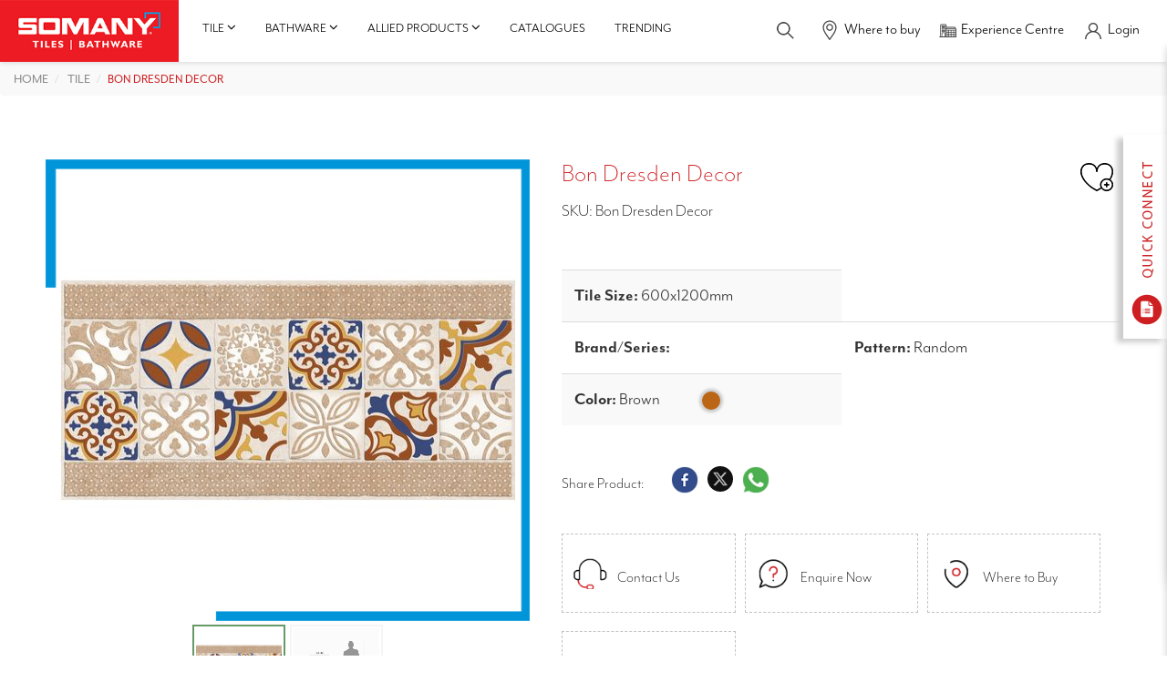

--- FILE ---
content_type: text/html; charset=utf-8
request_url: https://www.somanyceramics.com/product/bon-dresden-decor
body_size: 21851
content:
<!DOCTYPE html>
<html lang="en">

<head>
  
  
  <title> Buy Bon Dresden Decor Bedroom Tile| Somany Ceramics​ </title>
  <meta name="description" content="Buy Somany Ceramics Bon Dresden Decor Bedroom Tile. Contact us for best price, Visit our nearest experience centre.​" />
  
			<link rel="canonical" href="https://www.somanyceramics.com/product/bon-dresden-decor" />
  <meta name="keywords" content="" />
  
		<meta charset="utf-8" />
		<meta name="robots" content="index, follow" />
		<meta name="viewport" content="width=device-width, initial-scale=1" />
		<base href="/"> 
		<link as="style" href="https://cdn.jsdelivr.net/npm/bootstrap@3.3.7/dist/css/bootstrap.min.css" rel="preload" />
		<link rel="stylesheet" href="https://cdn.jsdelivr.net/npm/bootstrap@3.3.7/dist/css/bootstrap.min.css" />
		<!-- <style>
			@import url("https://p.typekit.net/p.css?s=1&k=iyw6jyj&ht=tk&f=5469.18456.18457.18458.18459.18460.18461.18462.22705.37552.37553.37554.37555.37556.37557.37558.37559.37560.28398.28399.28400.28401.28402.28403.28404.28405.28406.28407.28408.28409.28413.28417.28418.28419&a=150083323&app=typekit&e=css");
		</style> -->
		<link as="style" href="/static/web/css/style.css" rel="preload" />
		<link rel="stylesheet" href="/static/web/css/style.css" />
		<link as="style" href="/static/web/css/style-2.css" rel="preload" />
		<link rel="stylesheet" href="/static/web/css/style-2.css" />
		<link as="style" href="https://use.typekit.net/iyw6jyj.css" rel="preload"/>
		<link rel="stylesheet" href="https://use.typekit.net/iyw6jyj.css" />
		<link as="style" href="/static/web/css/responsive.css" rel="preload" />
		<link rel="stylesheet" href="/static/web/css/responsive.css" />
		<link  rel="icon" type="image/x-icon" href="/static/web/images/favicon.ico" />
		<link  rel="shortcut icon" type="image/x-icon" href="/static/web/images/favicon.ico" />
		<link as="style" href="/static/web/css/owl.carousel.min.css" rel="preload"/>
		<link rel="stylesheet" href="/static/web/css/owl.carousel.min.css" />
		<!-- <link as="style" href="/static/web/css/owl.theme.default.min.css" rel="preload"/>
		<link rel="stylesheet" href="/static/web/css/owl.theme.default.min.css"> -->
		<link as="style" href="/static/web/css/aos.css" rel="preload"/>
		<link rel="stylesheet" href="/static/web/css/aos.css" />
		<!-- Colorbox -->
		<link as="style" href="/static/web/css/colorbox.css" rel="preload"/>
		<link rel="stylesheet" href="/static/web/css/colorbox.css" />
		<link as="style" href="/static/web/css/font-awesome.min.css" rel="preload"/>
		<link rel="stylesheet" href="/static/web/css/font-awesome.min.css" />
		<!-- <link rel="preload" as="style" href="/static/web/css/font-awesome.min.css"/>
	    <link rel="preload" as="font" type="font/woff2" crossorigin href="https://maxcdn.bootstrapcdn.com/font-awesome/4.3.0/fonts/fontawesome-webfont.woff2?v=4.3.0"/> -->
		<!-- <link as="style" href="/static/web/css/lightbox.min.css" rel="preload"/>
		<link rel="stylesheet" href="/static/web/css/lightbox.min.css" /> -->
		<link as="style" href="/static/web/css/jquery-ui.min.css" rel="preload"/>
		<link rel="stylesheet" href="/static/web/css/jquery-ui.min.css" />
		<script type="text/javascript" src="https://unpkg.com/default-passive-events"></script>
		<!-- Google Tag Manager -->
		<script>
			(function(w,d,s,l,i){w[l]=w[l]||[];w[l].push({'gtm.start':
			new Date().getTime(),event:'gtm.js'});var f=d.getElementsByTagName(s)[0],
			j=d.createElement(s),dl=l!='dataLayer'?'&l='+l:'';j.async=true;j.src=
			'https://www.googletagmanager.com/gtm.js?id='+i+dl;f.parentNode.insertBefore(j,f);
			})(window,document,'script','dataLayer','GTM-MGFBDQH');
		</script>
		<!-- End Google Tag Manager -->
		<script async src="https://www.googletagmanager.com/gtag/js?id=AW-11438695503"></script>
		<script>
		window.dataLayer = window.dataLayer || [];
		function gtag(){dataLayer.push(arguments);}
		gtag('js', new Date());
		gtag('config', 'AW-11438695503');
		</script>
		<!-- Meta Pixel Code -->
		<script>
			!function(f,b,e,v,n,t,s)    
			{if(f.fbq)return;n=f.fbq=function(){n.callMethod?
			n.callMethod.apply(n,arguments):n.queue.push(arguments)};
			if(!f._fbq)f._fbq=n;n.push=n;n.loaded=!0;n.version='2.0';
			n.queue=[];t=b.createElement(e);t.async=!0;
			t.src=v;s=b.getElementsByTagName(e)[0];
			s.parentNode.insertBefore(t,s)}(window, document,'script',
			'https://connect.facebook.net/en_US/fbevents.js');
			fbq('init', '24244905721820305');
			fbq('track', 'PageView');
		</script>
		
		<noscript><img height="1" width="1" style="display:none" src="https://www.facebook.com/tr?id=24244905721820305&ev=PageView&noscript=1" alt="Facebook Icon"/></noscript>
		<meta name="google-site-verification" content="oClm43ocW09i5g38nepGph9DESBd1fARj9EYlKYgz2k" />
		<meta name="google-site-verification" content="y8loBLZmiQ2mJNGGiwXawvVZ61qTb4GYGtrLgLpltkQ" />
	  
		<script type="application/ld+json">
			{
				"@context": "https://schema.org",
				"@type": "Organization",
				"name": "Somany Ceramics",
				"url": "https://www.somanyceramics.com/",
  "foundingDate": "1968",
  "logo": "https://d3joggurz1vobr.cloudfront.net/static/web/images/somany-logo.jpg",
  "contactPoint": {
  "@type": "ContactPoint",
  "telephone": "1800-1030-004",
  "contactType": "customer service",
  "contactOption": "TollFree",
  "areaServed": "IN",
  "availableLanguage": ["en","Hindi"]
  }
  }
  </script>
  <script type="application/ld+json">
    {
      "@context": "https://schema.org/",
      "@type": "Product",
      "name": "Bon Dresden Decor",
      "image": 
       "https://d3joggurz1vobr.cloudfront.net/static/uploads/Tiles-Somany/Tiles-Visuals/Bon-Dresden-Decor.jpg"
      alt = "/Tiles-Somany/Tiles-Visuals/Bon-Dresden-Decor.jpg"
      width = "110"
      height = "110"
      
       "https://d3joggurz1vobr.cloudfront.net/static/uploads/Tiles-Somany/Tiles-Sizes/Tile-600x1200-MM.jpg"
      alt = "600x1200-MM"
      width = "110"
      height = "110"
      ,
      "brand": {
        "@type": "Brand",
        "name": "Somany Ceramics"
      }
    }
  </script>
  <!-- Google tag (gtag.js) -->
  <script async src="https://www.googletagmanager.com/gtag/js?id=AW-623223443"></script>
  <script>
    window.dataLayer = window.dataLayer || [];

    function gtag() {
      dataLayer.push(arguments);
    }
    gtag('js', new Date());
    gtag('config', 'AW-623223443');
  </script>
  <script>
    function gtag_report_conversion(url) {
      var callback = function() {
        if (typeof(url) != 'undefined') {
          window.location = url;
        }
      };
      gtag('event', 'conversion', {
        'send_to': 'AW-623223443/6kYACOCEqKMZEJPFlqkC',
        'event_callback': callback
      });
      return false;
    }
  </script>
</head>

<body>
  <!-- Google Tag Manager (noscript) -->
<noscript>
  <iframe src="https://www.googletagmanager.com/ns.html?id=GTM-MGFBDQH" height="24" width="23" style="display:none;visibility:hidden">
  </iframe>
</noscript>
<!-- End Google Tag Manager (noscript) -->
<!-- Meta Pixel Code -->
<script>
  ! function(f, b, e, v, n, t, s) {
    if (f.fbq) return;
    n = f.fbq = function() {
      n.callMethod ?
        n.callMethod.apply(n, arguments) : n.queue.push(arguments)
    };
    if (!f._fbq) f._fbq = n;
    n.push = n;
    n.loaded = !0;
    n.version = '2.0';
    n.queue = [];
    t = b.createElement(e);
    t.async = !0;
    t.src = v;
    s = b.getElementsByTagName(e)[0];
    s.parentNode.insertBefore(t, s)
  }(window, document, 'script',
    'https://connect.facebook.net/en_US/fbevents.js');
  fbq('init', '242709298850719');
  fbq('track', 'PageView');
</script>
<noscript><img height="1" width="1" style="display:none" src="https://www.facebook.com/tr?id=242709298850719&ev=PageView&noscript=1" /></noscript>
<!-- End Meta Pixel Code -->
<div id="product_loader"></div>
<div id="myOverlay" class="overlay">
  <span class="closebtn" onclick="closeSearch()" title="Close Overlay">×</span>
  <div class="overlay-content">
    <h3>Search <b> Somany Tiles / Bathware </b></h3>
    <form action="/search" method="get" id="search-form2">
      <input type="text" placeholder="Type here" id="searchbar" name="q">
      <span class="voicesearch">
        <a title="Voice Search" href="javascript:void(0)">
          <img src="https://d3joggurz1vobr.cloudfront.net/static/web/images/speaker-icon.png" alt="speaker icon" id="speakeicons" width="23" height="24" class="voicesearchimage" onclick="speakType()" />
        </a>
      </span>
      <button type="submit"><i class="fa fa-search"></i></button>
    </form>
    <ul id="searchresulttwo">
    </ul>
  </div>
</div>
<!-- Modal -->
<div class="modal fade-scale" id="Quickconnect" tabindex="-1" role="dialog" aria-hidden="true">
  <div class="modal-dialog modal-lg" role="document">
    <div class="modal-content">
      <div class="modal-header">
        <h3>Quick Connect </h3>
        <button type="button" class="close" data-dismiss="modal" aria-label="Close">
          <span aria-hidden="true">&times;</span>
        </button>
      </div>
      <div class="modal-body">
        <div class="quickconnect">
          <div class="row">
          </div>
        </div>
      </div>
    </div>
  </div>
</div>

<div class="sidebar-contact">
  <img src="https://d3joggurz1vobr.cloudfront.net/static/web/images/quickconnect-img.jpg" alt="Somany Ceramics" class="toggle quickconnecticonimage" width="48" height="224" />
  <div class="scroll">
    <form method="post" enctype="multipart/form-data" id="quick_enquiry_form">
      <a title="Close Button" href="javascript:void(0)" class="toggleclose-icon">
        <img src="https://d3joggurz1vobr.cloudfront.net/static/web/images/cross-icon.png" class="crossiconimage" alt="Somany Ceramics" width="20" height="20" />
      </a>
      <div class="form-group">
        <select class="form-control" name="type" id="quick_type_enquiry" aria-label="Select Type">
          <option value="">Select Type*</option>
          <option value="Tiles">Tiles</option>
          <option value="Bathware">Bathware</option>
        </select>
        <span class="error" id="error_quick_type_enquiry" style="display: none; color:red; margin-top: 5px;">Type Is Required</span>
      </div>
      <div class="form-group">
        <select class="form-control" name="enquiryType" id="quick_enquiryType_enquiry" aria-label="Select Enquiry Type">
          <option value="">Enquiry Type*</option>
          <option value="Purchase Within India">Purchase Within India</option>
          <option value="International Business-Export">International Business-Export</option>
          <option value="Franchise Request">Franchise Request</option>
          <option value="Catalog Request">Catalog Request</option>
          <option value="Grievances">Grievances</option>
        </select>
        <span class="error" id="error_quick_enquiryType_enquiry" style="display: none; color:red; margin-top: 5px;">Enquiry Type Is Required</span>
      </div>
      <div class="form-group">
        <input type="text" class="form-control" name="name" placeholder="Enter Your Name*" id="quick_name_enquiry" onkeypress="return nameValidater(event)" required>
        <span class="error" id="error_quick_name_enquiry" style="display: none; color:red; margin-top: 5px;">Name Is Required</span>
      </div>
      <div class="form-group">
        <input type="text" class="form-control" name="phone" id="quick_mobile_enquiry" placeholder="Mobile No*" pattern="^[\+]?[(]?[0-9]{3}[)]?[-\s\.]?[0-9]{3}[-\s\.]?[0-9]{4,6}$" onkeypress="return onlyNumberKey(event)" maxlength="10" required>
        <span class="error" id="error_quick_mobile_enquiry" style="display: none; color:red; margin-top: 5px;">Phone Is Required</span>
      </div>
      <div class="form-group">
        <input type="text" class="form-control" name="email" placeholder="Email" id="quick_email_enquiry">
        <span class="error" id="error_quick_email_enquiry" style="display: none; color:red; margin-top: 5px;">Email Is Required</span>
      </div>
      <div class="form-group">
        <input type="text" class="form-control pincodesixdigit" id="quick_pincode_enquiry" name="pincode" maxlength="6" placeholder="Pincode*" required onkeypress="return onlyNumberKey(event)">
        <span class="error" id="error_quick_pincode_enquiry" style="display: none; color:red; margin-top: 5px;">Pincode Is Required</span>
      </div>
      <div class="form-group">
        <textarea class="form-control" placeholder="Please write your query here..." id="quick_query_enquiry" name="query"></textarea>
        <span class="error" id="error_quick_query_enquiry" style="display: none; color:red; margin-top: 5px;">Message Is Required</span>
      </div>
      <div class="form-group" id="quick_otpdiv" style="display: none;">
        <input type="text" class="form-control" name="otp" id="quick_otp_enquiry" placeholder="OTP*" maxlength="4" onkeypress="return onlyNumberKey(event)">
        <input type="hidden" class="form-control" name="otptoken" id="otptoken">
        <input type="hidden" name="utm_source" id="utm_source" value="">
				<input type="hidden" name="utm_medium" id="utm_medium" value="">
				<input type="hidden" name="utm_campaign" id="utm_campaign" value="">
				<input type="hidden" name="utm_term" id="utm_term" value="">
            	<input type="hidden" name="page_url" value="http://www.somanyceramics.com/product/bon-dresden-decor">
        <span class="error" id="error_quick_otp_enquiry" style="display: none; color:red; margin-top: 5px;">OTP Is Required</span>
      </div>
      <div class="form-group" style="display: none;">
        <input class="form-control" name="verifyOtp" id="quick_verifyOtp_enquiry" placeholder="Please Verify your OTP here..." />
        <span class="error" id="error_quick_verifyOtp_enquiry" style="display: none; color:red; margin-top: 5px;">Verify OTP Is Required</span>
      </div>
      <div id="quick_enquiry_patient_form_massage"></div>
      <button type="submit" class="btn-style-one" id="quick_enquiry_submit" style="display: none;">Submit</button>
      <button type="button" class="btn-style-one" id="buttonotp"><span>Send OTP</span></button>
      <button style="display: none;" type="button" class="btn-style-one" id="verfiyotp"><span>Verify OTP</span></button>
    </form>
  </div>
</div>
<div class="header-main headerdiv fixedpro fixedproblog">
  <div class="header-left">
    <nav class="navbar navbar-default">
      <div class="">
        <div class="navbar-header">
          <button type="button" class="togglenewone" id="togglenewone" aria-label="togglenewone" aria-labelledby="togglenewone" title="Menu Toggle">
            <span></span>
          </button>
          <a title="Somany Ceramics" href="/" class="navbar-brand">
            <img src="https://d3joggurz1vobr.cloudfront.net/static/web/images/somany-logo.jpg" width="275" height="95" alt="Somany Ceramics" />
          </a>
        </div>
        <div class="sidebarupdtedone" id='sidebarupdtedone'>
          <ul class="nb-nav visible-xs">
            <li>
              <a title="Tiles" class="collapsed" data-toggle="collapse" href="#collapseStatistics" aria-expanded="false" aria-controls="collapseStatistics">
                <span class="nb-link-text">Tiles</span>
                <span class="fa fa-angle-up nb-btn-sub-collapse"></span>
              </a>
              <ul class="nb-sub-one collapse" id="collapseStatistics">
                
                
                
                <li>
                  <a title="Rooms" class="collapsed" data-toggle="collapse" href="#collapseLevelTwo0" aria-expanded="false" aria-controls="collapseLevelTwo0">
                    <span class="nb-link-text">Rooms</span>
                    <span class="fa fa-angle-up nb-btn-sub-collapse"></span>
                  </a>
                  <ul class="nb-sub-two collapse" id="collapseLevelTwo0">
                    
                    <li class="cat"><a title="Living Room" href="/tile/room/living-room"> <span class="nb-link-text">Living Room</span></a> </li>
                    
                    <li class="cat"><a title="Bedroom" href="/tile/room/bedroom"> <span class="nb-link-text">Bedroom</span></a> </li>
                    
                    <li class="cat"><a title="Kitchen" href="/tile/room/kitchen"> <span class="nb-link-text">Kitchen</span></a> </li>
                    
                    <li class="cat"><a title="Bathroom" href="/tile/room/bathroom"> <span class="nb-link-text">Bathroom</span></a> </li>
                    
                    <li class="cat"><a title="Stairs" href="/tile/room/stairs"> <span class="nb-link-text">Stairs</span></a> </li>
                    
                    <li class="cat"><a title="Outdoor &amp; Terrace Tiles​" href="/tile/room/outdoor"> <span class="nb-link-text">Outdoor &amp; Terrace Tiles​</span></a> </li>
                    
											
                    
                      </ul>
                    </li>
                    
                
                <li>
                  <a title="Category" class="collapsed" data-toggle="collapse" href="#collapseLevelTwo1" aria-expanded="false" aria-controls="collapseLevelTwo1">
                    <span class="nb-link-text">Category</span>
                    <span class="fa fa-angle-up nb-btn-sub-collapse"></span>
                  </a>
                  <ul class="nb-sub-two collapse" id="collapseLevelTwo1">
                    
                    <li class="cat"><a title="Somany Coverstone" href="/tile/category/coverstone"> <span class="nb-link-text">Somany Coverstone</span></a> </li>
                    
                    <li class="cat"><a title="Ceramic" href="/tile/category/ceramic"> <span class="nb-link-text">Ceramic</span></a> </li>
                    
                    <li class="cat"><a title="Duragres(GVT)" href="/tile/category/duragres"> <span class="nb-link-text">Duragres(GVT)</span></a> </li>
                    
                    <li class="cat"><a title="Vitro(PVT)" href="/tile/category/vitro"> <span class="nb-link-text">Vitro(PVT)</span></a> </li>
                    
                    <li class="cat"><a title="Durastone(HDVT)" href="/tile/category/durastone"> <span class="nb-link-text">Durastone(HDVT)</span></a> </li>
                    
											
                    
                      </ul>
                    </li>
                    
                
                <li>
                  <a title="Application Space" class="collapsed" data-toggle="collapse" href="#collapseLevelTwo2" aria-expanded="false" aria-controls="collapseLevelTwo2">
                    <span class="nb-link-text">Application Space</span>
                    <span class="fa fa-angle-up nb-btn-sub-collapse"></span>
                  </a>
                  <ul class="nb-sub-two collapse" id="collapseLevelTwo2">
                    
                    <li class="cat"><a title="Wall" href="/tile/application-space/wall"> <span class="nb-link-text">Wall</span></a> </li>
                    
                    <li class="cat"><a title="Floor" href="/tile/application-space/floor"> <span class="nb-link-text">Floor</span></a> </li>
                    
											
                    
                      </ul>
                    </li>
                    
                
                <li>
                  <a title="Look" class="collapsed" data-toggle="collapse" href="#collapseLevelTwo3" aria-expanded="false" aria-controls="collapseLevelTwo3">
                    <span class="nb-link-text">Look</span>
                    <span class="fa fa-angle-up nb-btn-sub-collapse"></span>
                  </a>
                  <ul class="nb-sub-two collapse" id="collapseLevelTwo3">
                    
											
                    
                    <li>
                      <a class="collapsed" data-toggle="collapse" href="#collapseLevelTwoatt0" aria-expanded="false" aria-controls="collapseLevelTwoatt0">
                        <span class="nb-link-text">Colour</span>
                        <span class="fa fa-angle-up nb-btn-sub-collapse"></span>
                      </a>
                      <ul class="nb-sub-two collapse" id="collapseLevelTwoatt0">
                        
                        <li class="cat"><a title="Blue" href="/tile/look?att=blue"> <span class="nb-link-text">Blue</span></a> </li>
                        
                        <li class="cat"><a title="Cream" href="/tile/look?att=cream"> <span class="nb-link-text">Cream</span></a> </li>
                        
                        <li class="cat"><a title="Pink" href="/tile/look?att=pink"> <span class="nb-link-text">Pink</span></a> </li>
                        
                        <li class="cat"><a title="Green" href="/tile/look?att=green"> <span class="nb-link-text">Green</span></a> </li>
                        
                        <li class="cat"><a title="Brown" href="/tile/look?att=brown"> <span class="nb-link-text">Brown</span></a> </li>
                        
                        <li class="cat"><a title="White" href="/tile/look?att=white"> <span class="nb-link-text">White</span></a> </li>
                        
                        <li class="cat"><a title="Grey" href="/tile/look?att=grey"> <span class="nb-link-text">Grey</span></a> </li>
                        
                        <li class="cat"><a title="Beige" href="/tile/look?att=beige"> <span class="nb-link-text">Beige</span></a> </li>
                        
                        <li class="cat"><a title="Red" href="/tile/look?att=red"> <span class="nb-link-text">Red</span></a> </li>
                        
                        <li class="cat"><a title="Multi Colour" href="/tile/look?att=multi-colour"> <span class="nb-link-text">Multi Colour</span></a> </li>
                        
                        <li class="cat"><a title="Black" href="/tile/look?att=black"> <span class="nb-link-text">Black</span></a> </li>
                        
													</ul>
												</li>
											
                    <li>
                      <a class="collapsed" data-toggle="collapse" href="#collapseLevelTwoatt1" aria-expanded="false" aria-controls="collapseLevelTwoatt1">
                        <span class="nb-link-text">Finish/Design</span>
                        <span class="fa fa-angle-up nb-btn-sub-collapse"></span>
                      </a>
                      <ul class="nb-sub-two collapse" id="collapseLevelTwoatt1">
                        
                        <li class="cat"><a title="Polished Carving" href="/tile/look?att=polished-carving"> <span class="nb-link-text">Polished Carving</span></a> </li>
                        
                        <li class="cat"><a title="Stone" href="/tile/look?att=stone"> <span class="nb-link-text">Stone</span></a> </li>
                        
                        <li class="cat"><a title="Full Polished" href="/tile/look?att=full-polished"> <span class="nb-link-text">Full Polished</span></a> </li>
                        
                        <li class="cat"><a title="Wood" href="/tile/look?att=wood"> <span class="nb-link-text">Wood</span></a> </li>
                        
                        <li class="cat"><a title="Rustic" href="/tile/look?att=rustic"> <span class="nb-link-text">Rustic</span></a> </li>
                        
                        <li class="cat"><a title="Matt" href="/tile/look?att=matt"> <span class="nb-link-text">Matt</span></a> </li>
                        
                        <li class="cat"><a title="Satin matt" href="/tile/look?att=satinmatt"> <span class="nb-link-text">Satin matt</span></a> </li>
                        
                        <li class="cat"><a title="Metallic" href="/tile/look?att=metallic"> <span class="nb-link-text">Metallic</span></a> </li>
                        
                        <li class="cat"><a title="Carving" href="/tile/look?att=carving"> <span class="nb-link-text">Carving</span></a> </li>
                        
                        <li class="cat"><a title="Glossy" href="/tile/look?att=glossy"> <span class="nb-link-text">Glossy</span></a> </li>
                        
                        <li class="cat"><a title="High Glossy" href="/tile/look?att=highglossy"> <span class="nb-link-text">High Glossy</span></a> </li>
                        
                        <li class="cat"><a title="Dazzle" href="/tile/look?att=dazzle"> <span class="nb-link-text">Dazzle</span></a> </li>
                        
                        <li class="cat"><a title="Lapato" href="/tile/look?att=lapato"> <span class="nb-link-text">Lapato</span></a> </li>
                        
                        <li class="cat"><a title="Sugar Hone" href="/tile/look?att=sugarhone"> <span class="nb-link-text">Sugar Hone</span></a> </li>
                        
                        <li class="cat"><a title="Cement" href="/tile/look?att=cement"> <span class="nb-link-text">Cement</span></a> </li>
                        
                        <li class="cat"><a title="Granite" href="/tile/look?att=granite"> <span class="nb-link-text">Granite</span></a> </li>
                        
                        <li class="cat"><a title="Marble" href="/tile/look?att=marble"> <span class="nb-link-text">Marble</span></a> </li>
                        
                        <li class="cat"><a title="Mosaic" href="/tile/look?att=mosaic"> <span class="nb-link-text">Mosaic</span></a> </li>
                        
													</ul>
												</li>
											
                    <li>
                      <a class="collapsed" data-toggle="collapse" href="#collapseLevelTwoatt2" aria-expanded="false" aria-controls="collapseLevelTwoatt2">
                        <span class="nb-link-text">Pattern</span>
                        <span class="fa fa-angle-up nb-btn-sub-collapse"></span>
                      </a>
                      <ul class="nb-sub-two collapse" id="collapseLevelTwoatt2">
                        
                        <li class="cat"><a title="Checker" href="/tile/look?att=checker"> <span class="nb-link-text">Checker</span></a> </li>
                        
                        <li class="cat"><a title="Circle" href="/tile/look?att=circle"> <span class="nb-link-text">Circle</span></a> </li>
                        
                        <li class="cat"><a title="Floral" href="/tile/look?att=floral"> <span class="nb-link-text">Floral</span></a> </li>
                        
                        <li class="cat"><a title="Horizontal Lines" href="/tile/look?att=horizontal-lines"> <span class="nb-link-text">Horizontal Lines</span></a> </li>
                        
                        <li class="cat"><a title="Vertical Lines" href="/tile/look?att=vertical-lines"> <span class="nb-link-text">Vertical Lines</span></a> </li>
                        
                        <li class="cat"><a title="Plain" href="/tile/look?att=plain"> <span class="nb-link-text">Plain</span></a> </li>
                        
                        <li class="cat"><a title="Random" href="/tile/look?att=random"> <span class="nb-link-text">Random</span></a> </li>
                        
													</ul>
												</li>
											
                      </ul>
                    </li>
                    
                
                <li>
                  <a title="Innovation" class="collapsed" data-toggle="collapse" href="#collapseLevelTwo4" aria-expanded="false" aria-controls="collapseLevelTwo4">
                    <span class="nb-link-text">Innovation</span>
                    <span class="fa fa-angle-up nb-btn-sub-collapse"></span>
                  </a>
                  <ul class="nb-sub-two collapse" id="collapseLevelTwo4">
                    
                    <li class="cat"><a title="Slip Shield Tiles: Advanced Safety for Wet Areas" href="/tile/innovation-tiles/slip-shield"> <span class="nb-link-text">Slip Shield Tiles: Advanced Safety for Wet Areas</span></a> </li>
                    
                    <li class="cat"><a title="TEMP SHIELD TILES: The Ultimate Cool Tiles for Heat Protection on Rooftops" href="/tile/innovation-tiles/temp-shield"> <span class="nb-link-text">TEMP SHIELD TILES: The Ultimate Cool Tiles for Heat Protection on Rooftops</span></a> </li>
                    
                    <li class="cat"><a title="Hydrophobic" href="/tile/innovation-tiles/hydrophobic"> <span class="nb-link-text">Hydrophobic</span></a> </li>
                    
                    <li class="cat"><a title="VC SHIELD Tiles: Unmatched Durability for Your Floors" href="/tile/innovation-tiles/vc-shield"> <span class="nb-link-text">VC SHIELD Tiles: Unmatched Durability for Your Floors</span></a> </li>
                    
											
                    
                      </ul>
                    </li>
                    
							</ul>
						</li>
						<li>
							<a title="Bathware" class="collapsed" data-toggle="collapse" href="#collapseLevelOne" aria-expanded="false" aria-controls="collapseLevelOne">
								<span class="nb-link-text">Bathware</span>
								<span class="fa fa-angle-up nb-btn-sub-collapse"></span>
							</a>
							<ul class="nb-sub-one collapse" id="collapseLevelOne">
								
                    
                    <li>
                      
                      <a title="Sanitaryware" class="collapsed" data-toggle="collapse" href="#collapseLevelfour0" aria-expanded="false" aria-controls="collapseLevelfour0">
                        <span class="nb-link-text">Sanitaryware</span>
                        <span class="fa fa-angle-up nb-btn-sub-collapse"></span>
                      </a>
                      
										<ul class="nb-sub-two collapse" id="collapseLevelfour0">
                      
                      
                    <li>
                      <a title="Toilets" href="/bathware/sanitaryware/toilets">
                        <span class="nb-link-text">Toilets</span>
                      </a>
                    </li>
                    
                    <li>
                      <a title="Toilets" href="/bathware/sanitaryware/basins">
                        <span class="nb-link-text">Basins</span>
                      </a>
                    </li>
                    
                    <li>
                      <a title="Toilets" href="/bathware/sanitaryware/vanity-cabinets">
                        <span class="nb-link-text">Vanity Cabinets</span>
                      </a>
                    </li>
                    
                    <li>
                      <a title="Toilets" href="/bathware/sanitaryware/cisterns">
                        <span class="nb-link-text">Cisterns</span>
                      </a>
                    </li>
                    
                    <li>
                      <a title="Toilets" href="/bathware/sanitaryware/urinals">
                        <span class="nb-link-text">Urinals</span>
                      </a>
                    </li>
                    
                    <li>
                      <a title="Toilets" href="/bathware/sanitaryware/sanitaryware-accessories">
                        <span class="nb-link-text">Sanitaryware Accessories</span>
                      </a>
                    </li>
                    
										</ul>
									</li>
								
                    <li>
                      
                      <a title="Bath Fittings" class="collapsed" data-toggle="collapse" href="#collapseLevelfour1" aria-expanded="false" aria-controls="collapseLevelfour1">
                        <span class="nb-link-text">Bath Fittings</span>
                        <span class="fa fa-angle-up nb-btn-sub-collapse"></span>
                      </a>
                      
										<ul class="nb-sub-two collapse" id="collapseLevelfour1">
                      
                      
                    <li>
                      <a title="Showers" href="/bathware/bath-fittings/faucets">
                        <span class="nb-link-text">Faucets</span>
                      </a>
                    </li>
                    
                    <li>
                      <a title="Showers" href="/bathware/bath-fittings/showers">
                        <span class="nb-link-text">Showers</span>
                      </a>
                    </li>
                    
                    <li>
                      <a title="Showers" href="/bathware/bath-fittings/bathfitting-accessories">
                        <span class="nb-link-text">Bathfitting Accessories</span>
                      </a>
                    </li>
                    
                    <li>
                      <a title="Showers" href="/bathware/bath-fittings/allied-products">
                        <span class="nb-link-text">Allied Products</span>
                      </a>
                    </li>
                    
                    <li>
                      <a title="Showers" href="/bathware/bath-fittings/health-faucet">
                        <span class="nb-link-text">Health Faucet</span>
                      </a>
                    </li>
                    
										</ul>
									</li>
								
                    <li>
                      
                      <a title="Collection" class="collapsed" data-toggle="collapse" href="#collapseLevelfour2" aria-expanded="false" aria-controls="collapseLevelfour2">
                        <span class="nb-link-text">Collection</span>
                        <span class="fa fa-angle-up nb-btn-sub-collapse"></span>
                      </a>
                      
										<ul class="nb-sub-two collapse" id="collapseLevelfour2">
                      
                      
                    <li>
                      <a title="Somany Collection" href="/bathware/collection/french-collection">
                        <span class="nb-link-text">French Collection</span>
                      </a>
                    </li>
                    
                    <li>
                      <a title="Somany Collection" href="/bathware/collection/signature-collection">
                        <span class="nb-link-text">Signature Collection</span>
                      </a>
                    </li>
                    
                    <li>
                      <a title="Somany Collection" href="/bathware/collection/somany-collection">
                        <span class="nb-link-text">Somany Collection</span>
                      </a>
                    </li>
                    
										</ul>
									</li>
								
                    <li>
                      
                      <a title="Smart Bathware" class="collapsed" data-toggle="collapse" href="#collapseLevelfour3" aria-expanded="false" aria-controls="collapseLevelfour3">
                        <span class="nb-link-text">Smart Bathware</span>
                        <span class="fa fa-angle-up nb-btn-sub-collapse"></span>
                      </a>
                      
										<ul class="nb-sub-two collapse" id="collapseLevelfour3">
                      
                      
                    <li>
                      <a title="Dispenser &amp; Sanitizer" href="/bathware/smart-bathware/sensor-urinal">
                        <span class="nb-link-text">Sensor Urinal</span>
                      </a>
                    </li>
                    
                    <li>
                      <a title="Dispenser &amp; Sanitizer" href="/bathware/smart-bathware/sensor-faucets">
                        <span class="nb-link-text">Sensor Faucets</span>
                      </a>
                    </li>
                    
                    <li>
                      <a title="Dispenser &amp; Sanitizer" href="/bathware/smart-bathware/sensor-toilets">
                        <span class="nb-link-text">Sensor Toilets</span>
                      </a>
                    </li>
                    
                    <li>
                      <a title="Dispenser &amp; Sanitizer" href="/bathware/smart-bathware/dispenser-and-sanitizer">
                        <span class="nb-link-text">Dispenser &amp; Sanitizer</span>
                      </a>
                    </li>
                    
										</ul>
									</li>
								
                    <li>
                      
                      <a title="Water Heater" href="/bathware/water-heater">
                        <span class="nb-link-text">Water Heater</span>
                      </a>
                      
										<ul class="nb-sub-two collapse" id="collapseLevelfour4">
                      
                      
										</ul>
									</li>
								
                  </ul>
                </li>
                <li>
                  <a title="Catalogues" href="/catalogues">
                    <span class="nb-link-text">Catalogues</span>
                  </a>
                </li>
                <li>
                  <a title="Get Inspired" href="/get-inspired">
                    <span class="nb-link-text">Trending</span>
                  </a>
                </li>
                <li>
                  <a title="Where to buy" href="/dealer-network">
                    <span class="">Where to buy</span>
                  </a>
                </li>
                <li>
                  <a title="Experience Centre" href="/experience-centers">
                    <span class="">Experience Centre</span>
                  </a>
                </li>
              </ul>
        </div>
        <div id="navbar" class="navbar-collapse collapse">
          <ul class="nav navbar-nav hidden-xs">
            <li class="dropdown menu-large">
              <!-- <a title="Tile" href="/tiles" class="dropdown-toggle" data-toggle="dropdown">Tile <i class="fa fa-angle-down" aria-hidden="true"></i></a> -->

              <a href="/tiles" class="dropdown-toggle">Tile <i class="fa fa-angle-down" aria-hidden="true"></i></a>
              <ul class="dropdown-menu megamenu row">
                <li>
                  <div class="navidiv">
                    
                    <ul id="menulisttiles">
                      
                      <li class="intro">
                        <a href="javascript:void(0)" title="Rooms">
                          <span>Rooms <i class="fa fa-angle-right" aria-hidden="true"></i></span>
                        </a>
                        <ul>
                          
                          
                          <li class="intro2">
                            <a title="Living Room" href="/tile/room/living-room">
                              <span>Living Room
																		
                                
                                <i class="fa fa-angle-right" aria-hidden="true"></i>
                                
                              </span>
                            </a>
                            <ul>
                              
                              
                              <li class="intro3"><a title="Living Room Wall" href="/tile/room/living-room/living-room-wall"><span> Living Room Wall</span></a>

                              </li>
                              
                              <li class=""><a title="Living Room Floor" href="/tile/room/living-room/living-room-floor"><span> Living Room Floor</span></a>

                              </li>
                              
                            </ul>
                          </li>
                          
                          <li class="">
                            <a title="Bedroom" href="/tile/room/bedroom">
                              <span>Bedroom
																		
                                
                                <i class="fa fa-angle-right" aria-hidden="true"></i>
                                
                              </span>
                            </a>
                            <ul>
                              
                              
                              <li class="intro3"><a title="Bedroom Floor" href="/tile/room/bedroom/bedroom-floor"><span> Bedroom Floor</span></a>

                              </li>
                              
                              <li class=""><a title="Bedroom Wall" href="/tile/room/bedroom/bedroom-wall"><span> Bedroom Wall</span></a>

                              </li>
                              
                            </ul>
                          </li>
                          
                          <li class="">
                            <a title="Kitchen" href="/tile/room/kitchen">
                              <span>Kitchen
																		
                                
                                <i class="fa fa-angle-right" aria-hidden="true"></i>
                                
                              </span>
                            </a>
                            <ul>
                              
                              
                              <li class="intro3"><a title="Kitchen Wall" href="/tile/room/kitchen/kitchen-wall"><span> Kitchen Wall</span></a>

                              </li>
                              
                              <li class=""><a title="Kitchen Floor" href="/tile/room/kitchen/kitchen-floor"><span> Kitchen Floor</span></a>

                              </li>
                              
                              <li class=""><a title="Kitchen Counter Top" href="/tile/room/kitchen/counter-top"><span> Kitchen Counter Top</span></a>

                              </li>
                              
                            </ul>
                          </li>
                          
                          <li class="">
                            <a title="Bathroom" href="/tile/room/bathroom">
                              <span>Bathroom
																		
                                
                                <i class="fa fa-angle-right" aria-hidden="true"></i>
                                
                              </span>
                            </a>
                            <ul>
                              
                              
                              <li class="intro3"><a title="Bathroom Wall" href="/tile/room/bathroom/bathroom-wall"><span> Bathroom Wall</span></a>

                              </li>
                              
                              <li class=""><a title="Bathroom Floor" href="/tile/room/bathroom/bathroom-floor"><span> Bathroom Floor</span></a>

                              </li>
                              
                            </ul>
                          </li>
                          
                          <li class="">
                            <a title="Stairs" href="/tile/room/stairs">
                              <span>Stairs
																		
                                
                              </span>
                            </a>
                            <ul>
                              
                              
                            </ul>
                          </li>
                          
                          <li class="">
                            <a title="Outdoor &amp; Terrace Tiles​" href="/tile/room/outdoor">
                              <span>Outdoor &amp; Terrace Tiles​
																		
                                
                                <i class="fa fa-angle-right" aria-hidden="true"></i>
                                
                              </span>
                            </a>
                            <ul>
                              
                              
                              <li class="intro3"><a title="Outdoor Wall" href="/tile/room/outdoor/outdoor-wall"><span> Outdoor Wall</span></a>

                              </li>
                              
                              <li class=""><a title="Outdoor Floor" href="/tile/room/outdoor/outdoor-floor"><span> Outdoor Floor</span></a>

                              </li>
                              
                            </ul>
                          </li>
                          
                          
                          
                        </ul>
                      </li>
                      
                      <li class="">
                        <a href="javascript:void(0)" title="Category">
                          <span>Category <i class="fa fa-angle-right" aria-hidden="true"></i></span>
                        </a>
                        <ul>
                          
                          
                          <li class="intro2">
                            <a title="Somany Coverstone" href="/tile/category/coverstone">
                              <span>
                                Somany Coverstone
                                
																		
                                
                                <i class="fa fa-angle-right" aria-hidden="true"></i>
                                
                              </span>
                            </a>
                            <ul>
                              
                              <li class="intro3"><a title="Contemporary Surfaces" href="/tile/category/coverstone"><span>Contemporary Surfaces</span></a>
                              <li class=""><a title="Technical Porcelain" href="/tile/category/coverstone"><span>Technical Porcelain</span></a>
                              <li class=""><a title="Luxury Polish" href="https://www.somanyceramics.com/category/coverstone/lux"><span>Luxury Polish</span></a>
                              <li class=""><a title="Regalia Collection" href="/category/coverstone/regalia-collection"><span>Regalia Collection</span></a>
                              <li class=""><a title="Colorato Collection" href="/lp/colorato"><span>Colorato Collection</span></a>

                              </li>
                              <li class=""><a title="Porto Collection" href="/category/porto"><span>Porto Collection</span></a></li>
                              <li class=""><a title="Sedimento Collection" href="/category/sedimento"><span>Sedimento Collection</span></a></li>
                              <li class=""><a title="Sedimento Collection" href="/category/elita"><span>Elita Collection</span></a></li>
															<li class=""><a title="Sedimento Collection" href="/category/senso"><span>Senso Collection</span></a></li>
                              
                            </ul>
                          </li>
                          
                          <li class="">
                            <a title="Ceramic" href="/tile/category/ceramic">
                              <span>Ceramic
																		
                                
                              </span>
                            </a>
                            <ul>
                              
                              
                            </ul>
                          </li>
                          
                          <li class="">
                            <a title="Duragres(GVT)" href="/tile/category/duragres">
                              <span>Duragres(GVT)
																		
                                
                              </span>
                            </a>
                            <ul>
                              
                              
                            </ul>
                          </li>
                          
                          <li class="">
                            <a title="Vitro(PVT)" href="/tile/category/vitro">
                              <span>Vitro(PVT)
																		
                                
                              </span>
                            </a>
                            <ul>
                              
                              
                            </ul>
                          </li>
                          
                          <li class="">
                            <a title="Durastone(HDVT)" href="/tile/category/durastone">
                              <span>Durastone(HDVT)
																		
                                
                              </span>
                            </a>
                            <ul>
                              
                              
                            </ul>
                          </li>
                          
                          
                          
                        </ul>
                      </li>
                      
                      <li class="">
                        <a href="javascript:void(0)" title="Application Space">
                          <span>Application Space <i class="fa fa-angle-right" aria-hidden="true"></i></span>
                        </a>
                        <ul>
                          
                          
                          <li class="intro2">
                            <a title="Wall" href="/tile/application-space/wall">
                              <span>Wall
																		
                                
                              </span>
                            </a>
                            <ul>
                              
                              
                            </ul>
                          </li>
                          
                          <li class="">
                            <a title="Floor" href="/tile/application-space/floor">
                              <span>Floor
																		
                                
                              </span>
                            </a>
                            <ul>
                              
                              
                            </ul>
                          </li>
                          
                          
                          
                        </ul>
                      </li>
                      
                      <li class="">
                        <a href="javascript:void(0)" title="Look">
                          <span>Look <i class="fa fa-angle-right" aria-hidden="true"></i></span>
                        </a>
                        <ul>
                          
                          
                          
                          
                          <li class="intro2">
                            <a href="javascript:void(0)" title="Colour">
                              <span>Colour <i class="fa fa-angle-right" aria-hidden="true"></i></span>
                            </a>
                            <ul>
                              
                              <li class="intro3">
                                <a title="Blue" href="/tile/look?att=blue">
                                  <span>
                                    Blue
																				</span>
																			</a>
																		</li>
																	
                              <li class="">
                                <a title="Cream" href="/tile/look?att=cream">
                                  <span>
                                    Cream
																				</span>
																			</a>
																		</li>
																	
                              <li class="">
                                <a title="Pink" href="/tile/look?att=pink">
                                  <span>
                                    Pink
																				</span>
																			</a>
																		</li>
																	
                              <li class="">
                                <a title="Green" href="/tile/look?att=green">
                                  <span>
                                    Green
																				</span>
																			</a>
																		</li>
																	
                              <li class="">
                                <a title="Brown" href="/tile/look?att=brown">
                                  <span>
                                    Brown
																				</span>
																			</a>
																		</li>
																	
                              <li class="">
                                <a title="White" href="/tile/look?att=white">
                                  <span>
                                    White
																				</span>
																			</a>
																		</li>
																	
                              <li class="">
                                <a title="Grey" href="/tile/look?att=grey">
                                  <span>
                                    Grey
																				</span>
																			</a>
																		</li>
																	
                              <li class="">
                                <a title="Beige" href="/tile/look?att=beige">
                                  <span>
                                    Beige
																				</span>
																			</a>
																		</li>
																	
                              <li class="">
                                <a title="Red" href="/tile/look?att=red">
                                  <span>
                                    Red
																				</span>
																			</a>
																		</li>
																	
                              <li class="">
                                <a title="Multi Colour" href="/tile/look?att=multi-colour">
                                  <span>
                                    Multi Colour
																				</span>
																			</a>
																		</li>
																	
                              <li class="">
                                <a title="Black" href="/tile/look?att=black">
                                  <span>
                                    Black
																				</span>
																			</a>
																		</li>
																	
                            </ul>
                          </li>
                          
                          <li class="">
                            <a href="javascript:void(0)" title="Finish/Design">
                              <span>Finish/Design <i class="fa fa-angle-right" aria-hidden="true"></i></span>
                            </a>
                            <ul>
                              
                              <li class="intro3">
                                <a title="Polished Carving" href="/tile/look?att=polished-carving">
                                  <span>
                                    Polished Carving
																				</span>
																			</a>
																		</li>
																	
                              <li class="">
                                <a title="Stone" href="/tile/look?att=stone">
                                  <span>
                                    Stone
																				</span>
																			</a>
																		</li>
																	
                              <li class="">
                                <a title="Full Polished" href="/tile/look?att=full-polished">
                                  <span>
                                    Full Polished
																				</span>
																			</a>
																		</li>
																	
                              <li class="">
                                <a title="Wood" href="/tile/look?att=wood">
                                  <span>
                                    Wood
																				</span>
																			</a>
																		</li>
																	
                              <li class="">
                                <a title="Rustic" href="/tile/look?att=rustic">
                                  <span>
                                    Rustic
																				</span>
																			</a>
																		</li>
																	
                              <li class="">
                                <a title="Matt" href="/tile/look?att=matt">
                                  <span>
                                    Matt
																				</span>
																			</a>
																		</li>
																	
                              <li class="">
                                <a title="Satin matt" href="/tile/look?att=satinmatt">
                                  <span>
                                    Satin matt
																				</span>
																			</a>
																		</li>
																	
                              <li class="">
                                <a title="Metallic" href="/tile/look?att=metallic">
                                  <span>
                                    Metallic
																				</span>
																			</a>
																		</li>
																	
                              <li class="">
                                <a title="Carving" href="/tile/look?att=carving">
                                  <span>
                                    Carving
																				</span>
																			</a>
																		</li>
																	
                              <li class="">
                                <a title="Glossy" href="/tile/look?att=glossy">
                                  <span>
                                    Glossy
																				</span>
																			</a>
																		</li>
																	
                              <li class="">
                                <a title="High Glossy" href="/tile/look?att=highglossy">
                                  <span>
                                    High Glossy
																				</span>
																			</a>
																		</li>
																	
                              <li class="">
                                <a title="Dazzle" href="/tile/look?att=dazzle">
                                  <span>
                                    Dazzle
																				</span>
																			</a>
																		</li>
																	
                              <li class="">
                                <a title="Lapato" href="/tile/look?att=lapato">
                                  <span>
                                    Lapato
																				</span>
																			</a>
																		</li>
																	
                              <li class="">
                                <a title="Sugar Hone" href="/tile/look?att=sugarhone">
                                  <span>
                                    Sugar Hone
																				</span>
																			</a>
																		</li>
																	
                              <li class="">
                                <a title="Cement" href="/tile/look?att=cement">
                                  <span>
                                    Cement
																				</span>
																			</a>
																		</li>
																	
                              <li class="">
                                <a title="Granite" href="/tile/look?att=granite">
                                  <span>
                                    Granite
																				</span>
																			</a>
																		</li>
																	
                              <li class="">
                                <a title="Marble" href="/tile/look?att=marble">
                                  <span>
                                    Marble
																				</span>
																			</a>
																		</li>
																	
                              <li class="">
                                <a title="Mosaic" href="/tile/look?att=mosaic">
                                  <span>
                                    Mosaic
																				</span>
																			</a>
																		</li>
																	
                            </ul>
                          </li>
                          
                          <li class="">
                            <a href="javascript:void(0)" title="Pattern">
                              <span>Pattern <i class="fa fa-angle-right" aria-hidden="true"></i></span>
                            </a>
                            <ul>
                              
                              <li class="intro3">
                                <a title="Checker" href="/tile/look?att=checker">
                                  <span>
                                    Checker
																				</span>
																			</a>
																		</li>
																	
                              <li class="">
                                <a title="Circle" href="/tile/look?att=circle">
                                  <span>
                                    Circle
																				</span>
																			</a>
																		</li>
																	
                              <li class="">
                                <a title="Floral" href="/tile/look?att=floral">
                                  <span>
                                    Floral
																				</span>
																			</a>
																		</li>
																	
                              <li class="">
                                <a title="Horizontal Lines" href="/tile/look?att=horizontal-lines">
                                  <span>
                                    Horizontal Lines
																				</span>
																			</a>
																		</li>
																	
                              <li class="">
                                <a title="Vertical Lines" href="/tile/look?att=vertical-lines">
                                  <span>
                                    Vertical Lines
																				</span>
																			</a>
																		</li>
																	
                              <li class="">
                                <a title="Plain" href="/tile/look?att=plain">
                                  <span>
                                    Plain
																				</span>
																			</a>
																		</li>
																	
                              <li class="">
                                <a title="Random" href="/tile/look?att=random">
                                  <span>
                                    Random
																				</span>
																			</a>
																		</li>
																	
                            </ul>
                          </li>
                          
                        </ul>
                      </li>
                      
                      <li class="">
                        <a href="javascript:void(0)" title="Innovation">
                          <span>Innovation <i class="fa fa-angle-right" aria-hidden="true"></i></span>
                        </a>
                        <ul>
                          
                          
                          <li class="intro2">
                            <a title="Slip Shield Tiles: Advanced Safety for Wet Areas" href="/tile/innovation-tiles/slip-shield">
                              <span>Slip Shield Tiles: Advanced Safety for Wet Areas
																		
                                
                              </span>
                            </a>
                            <ul>
                              
                              
                            </ul>
                          </li>
                          
                          <li class="">
                            <a title="TEMP SHIELD TILES: The Ultimate Cool Tiles for Heat Protection on Rooftops" href="/tile/innovation-tiles/temp-shield">
                              <span>TEMP SHIELD TILES: The Ultimate Cool Tiles for Heat Protection on Rooftops
																		
                                
                              </span>
                            </a>
                            <ul>
                              
                              
                            </ul>
                          </li>
                          
                          <li class="">
                            <a title="Hydrophobic" href="/tile/innovation-tiles/hydrophobic">
                              <span>Hydrophobic
																		
                                
                              </span>
                            </a>
                            <ul>
                              
                              
                            </ul>
                          </li>
                          
                          <li class="">
                            <a title="VC SHIELD Tiles: Unmatched Durability for Your Floors" href="/tile/innovation-tiles/vc-shield">
                              <span>VC SHIELD Tiles: Unmatched Durability for Your Floors
																		
                                
                              </span>
                            </a>
                            <ul>
                              
                              
                            </ul>
                          </li>
                          
                          
                          
                        </ul>
                      </li>
                      
                    </ul>
                  </div>
                </li>
              </ul>
            </li>
            <li class="dropdown menu-large">
              <a title="Bathware" href="/bathware-collection" class="dropdown-toggle active">Bathware <i class="fa fa-angle-down" aria-hidden="true"></i></a>
              <ul class="dropdown-menu megamenu row">
                <li>
                  <div class="navidiv">
                    
                    <ul id="menulistbathware">
                      
                      <li class="intro">
                        <a title="Sanitaryware" href="/bathware/sanitaryware">
                          <span>Sanitaryware <i class="fa fa-angle-right" aria-hidden="true"></i></span>
                        </a>
                        <ul>
                          
                          
                          <li class="intro2">
                            <a title="Toilets" href="/bathware/sanitaryware/toilets">
                              <span>
                                Toilets
                                
                                
                              </span>
                            </a>
                            <ul>
                              
                            </ul>
                          </li>
                          
                          <li class="">
                            <a title="Basins" href="/bathware/sanitaryware/basins">
                              <span>
                                Basins
                                
                                
                              </span>
                            </a>
                            <ul>
                              
                            </ul>
                          </li>
                          
                          <li class="">
                            <a title="Vanity Cabinets" href="/bathware/sanitaryware/vanity-cabinets">
                              <span>
                                Vanity Cabinets
                                
                                
                              </span>
                            </a>
                            <ul>
                              
                            </ul>
                          </li>
                          
                          <li class="">
                            <a title="Cisterns" href="/bathware/sanitaryware/cisterns">
                              <span>
                                Cisterns
                                
                                
                              </span>
                            </a>
                            <ul>
                              
                            </ul>
                          </li>
                          
                          <li class="">
                            <a title="Urinals" href="/bathware/sanitaryware/urinals">
                              <span>
                                Urinals
                                
                                
                              </span>
                            </a>
                            <ul>
                              
                            </ul>
                          </li>
                          
                          <li class="">
                            <a title="Sanitaryware Accessories" href="/bathware/sanitaryware/sanitaryware-accessories">
                              <span>
                                Sanitaryware Accessories
                                
                                
                              </span>
                            </a>
                            <ul>
                              
                            </ul>
                          </li>
                          
                        </ul>
                      </li>
                      
                      <li class="">
                        <a title="Bath Fittings" href="/bathware/bath-fittings">
                          <span>Bath Fittings <i class="fa fa-angle-right" aria-hidden="true"></i></span>
                        </a>
                        <ul>
                          
                          
                          <li class="intro2">
                            <a title="Faucets" href="/bathware/bath-fittings/faucets">
                              <span>
                                Faucets
                                
                                
                              </span>
                            </a>
                            <ul>
                              
                            </ul>
                          </li>
                          
                          <li class="">
                            <a title="Showers" href="/bathware/bath-fittings/showers">
                              <span>
                                Showers
                                
                                
                              </span>
                            </a>
                            <ul>
                              
                            </ul>
                          </li>
                          
                          <li class="">
                            <a title="Bathfitting Accessories" href="/bathware/bath-fittings/bathfitting-accessories">
                              <span>
                                Bathfitting Accessories
                                
                                
                              </span>
                            </a>
                            <ul>
                              
                            </ul>
                          </li>
                          
                          <li class="">
                            <a title="Allied Products" href="/bathware/bath-fittings/allied-products">
                              <span>
                                Allied Products
                                
                                
                              </span>
                            </a>
                            <ul>
                              
                            </ul>
                          </li>
                          
                          <li class="">
                            <a title="Health Faucet" href="/bathware/bath-fittings/health-faucet">
                              <span>
                                Health Faucet
                                
                                
                              </span>
                            </a>
                            <ul>
                              
                            </ul>
                          </li>
                          
                        </ul>
                      </li>
                      
                      <li class="">
                        <a title="Collection" href="/bathware/collection">
                          <span>Collection <i class="fa fa-angle-right" aria-hidden="true"></i></span>
                        </a>
                        <ul>
                          
                          
                          <li class="intro2">
                            <a title="French Collection" href="/bathware/collection/french-collection">
                              <span>
                                French Collection
                                
                                 <i class="fa fa-angle-right" aria-hidden="true"></i>
                              </span>
                            </a>
                            <ul>
                              
                              <li>
                                <a title="Sanitaryware" href="/bathware/collection/french-collection/french-collection-sanitaryware">
                                  <span>Sanitaryware</span>
                                </a>
                              </li>
                              
                              <li>
                                <a title="Bath Fittings" href="/bathware/collection/french-collection/french-collection-bath-fittings">
                                  <span>Bath Fittings</span>
                                </a>
                              </li>
                              
                              <li>
                                <a title="Vanity Cabinets" href="/bathware/collection/french-collection/french-collection-vanity-cabinets">
                                  <span>Vanity Cabinets</span>
                                </a>
                              </li>
                              
                            </ul>
                          </li>
                          
                          <li class="">
                            <a title="Signature Collection" href="/bathware/collection/signature-collection">
                              <span>
                                Signature Collection
                                
                                 <i class="fa fa-angle-right" aria-hidden="true"></i>
                              </span>
                            </a>
                            <ul>
                              
                              <li>
                                <a title="Sanitaryware" href="/bathware/collection/signature-collection/signature-collection-sanitaryware">
                                  <span>Sanitaryware</span>
                                </a>
                              </li>
                              
                              <li>
                                <a title="Vanity Cabinets" href="/bathware/collection/signature-collection/signature-vanity-cabinets">
                                  <span>Vanity Cabinets</span>
                                </a>
                              </li>
                              
                            </ul>
                          </li>
                          
                          <li class="">
                            <a title="Somany Collection" href="/bathware/collection/somany-collection">
                              <span>
                                Somany Collection
                                
                                
                              </span>
                            </a>
                            <ul>
                              
                            </ul>
                          </li>
                          
                        </ul>
                      </li>
                      
                      <li class="">
                        <a title="Smart Bathware" href="/bathware/smart-bathware">
                          <span>Smart Bathware <i class="fa fa-angle-right" aria-hidden="true"></i></span>
                        </a>
                        <ul>
                          
                          
                          <li class="intro2">
                            <a title="Sensor Urinal" href="/bathware/smart-bathware/sensor-urinal">
                              <span>
                                Sensor Urinal
                                
                                
                              </span>
                            </a>
                            <ul>
                              
                            </ul>
                          </li>
                          
                          <li class="">
                            <a title="Sensor Faucets" href="/bathware/smart-bathware/sensor-faucets">
                              <span>
                                Sensor Faucets
                                
                                
                              </span>
                            </a>
                            <ul>
                              
                            </ul>
                          </li>
                          
                          <li class="">
                            <a title="Sensor Toilets" href="/bathware/smart-bathware/sensor-toilets">
                              <span>
                                Sensor Toilets
                                
                                
                              </span>
                            </a>
                            <ul>
                              
                            </ul>
                          </li>
                          
                          <li class="">
                            <a title="Dispenser &amp; Sanitizer" href="/bathware/smart-bathware/dispenser-and-sanitizer">
                              <span>
                                Dispenser &amp; Sanitizer
                                
                                
                              </span>
                            </a>
                            <ul>
                              
                            </ul>
                          </li>
                          
                        </ul>
                      </li>
                      
                      <li class="">
                        <a title="Water Heater" href="/bathware/water-heater">
                          <span>Water Heater <i class="fa fa-angle-right" aria-hidden="true"></i></span>
                        </a>
                        <ul>
                          
                          
                        </ul>
                      </li>
                      
                    </ul>
                  </div>
                </li>
              </ul>
            </li>
            <li class="dropdown">
              <a href="/catalogues" title="Allied Products" class="dropdown-toggle" data-toggle="dropdown">Allied Products <i class="fa fa-angle-down" aria-hidden="true"></i></a>
              <ul class="dropdown-menu">
                <li><a href="/ezy-fix" title="Ezy fix">Ezy fix</a></li>
              </ul>
            </li>
            <li>
              <a href="/catalogues" title="Catalogues">Catalogues</a>
            </li>
            <li>
              <a href="/get-inspired" title="Trending">Trending</a>
            </li>
          </ul>
        </div>
      </div>
    </nav>
  </div>
  <div class="header-right">
    <ul>
      <li>
        <a title="Voice Search" href="javascript:void(0)" onclick="openSearch()">
          <img src="https://d3joggurz1vobr.cloudfront.net/static/web/images/header-search-icon.png" alt="search" width="23" height="24" />
        </a>
      </li>
      <li class="hidden-xs">
        <a title="Dealer Network" href="/dealer-network">
          <img src="https://d3joggurz1vobr.cloudfront.net/static/web/images/header-map-icon.png" alt="Map" width="23" height="24" />
          <span class="visible-lg">Where to buy</span>
        </a>
      </li>
      <li class="hidden-xs">
        <a href="/experience-centers" title="Experience Centre">
          <img src="https://d3joggurz1vobr.cloudfront.net/static/web/images/exprience-center-icon.png" alt="exprience center" width="20" height="20" />
          <span class="visible-lg">Experience Centre</span>
        </a>
      </li>
      
      <li class="dropdown">
        <a title="Login" href="/dealer-login">
          <img src="/static/web/images/header-user-icon.png" alt="User" width="23" height="24" />
          <span class="visible-lg">Login</span>
        </a>
      </li>
      
    </ul>
  </div>
</div>
  <div class="breadcrumb-main">
    <nav aria-label="breadcrumb">
      <ol class="breadcrumb">
        <li class="breadcrumb-item"><a title="Home" href="/">Home</a></li>
        
        <li class="breadcrumb-item">
          <a title="Tile" href="/tile"> Tile</a>
        </li>
        
        <li class="breadcrumb-item active" aria-current="page">Bon Dresden Decor</li>
      </ol>
    </nav>
  </div>
  <div class="pdp-main">
    <div class="pdp-leftdiv">
      <div class="" style="min-height: 424px;">
        <ul id="glasscase" class="gc-start">
          
          
          <li>
            <img src="https://d3joggurz1vobr.cloudfront.net/static/uploads/Tiles-Somany/Tiles-Visuals/Bon-Dresden-Decor.jpg" alt="/Tiles-Somany/Tiles-Visuals/Bon-Dresden-Decor.jpg" width="110" height="110">
          </li>
          
          
          <li>
            <img src="https://d3joggurz1vobr.cloudfront.net/static/uploads/Tiles-Somany/Tiles-Sizes/Tile-600x1200-MM.jpg" alt="600x1200-MM" width="110" height="110">
          </li>
          
        </ul>
      </div>
      <div class="pdp-leftdivone">
        <ul>
          
          <li>
            <img src="https://d3joggurz1vobr.cloudfront.net/static/web/images/nodirt-icon1.png" width="106" height="107" alt="No Dirt Icon" alt="No dirt accumulation on surface" />
            <p>No dirt accumulation <br> on surface</p>
          </li>
          <li>
            <img src="https://d3joggurz1vobr.cloudfront.net/static/web/images/easytoclean-icon2.png" width="106" height="107" alt="Easy To Clean and maintain" />
            <p>Easy to clean <br> and maintain</p>
          </li>
          <li>
            <img src="https://d3joggurz1vobr.cloudfront.net/static/web/images/nodesign-icon3.png" width="106" height="107" alt="No Design or Size Limitation" />
            <p>No Design or <br> size limitations</p>
          </li>
          
          
        </ul>
      </div>
    </div>
    <div class="pdp-rightdiv">
      <h1>
        Bon Dresden Decor

        <a title="Cart" href="javascript:void(0)" onclick="onDealerLogin('ba31d6a1-efdb-4757-883d-f7e1bb00d511')">
          <img src="https://d3joggurz1vobr.cloudfront.net/static/web/images/addtocart-big-img.png" width="53" height="39" alt="Add To Cart Image">
        </a>
        
      </h1>
      <p>SKU: Bon Dresden Decor</p>
      <img src="" alt="" />
      <div class="product-details">
        <table class="table table-striped">
          
          <tr>
            
            <td><b>Tile Size:</b> 600x1200mm</td>
            
            
          </tr>
          
          
          <tr>
            
            <td>
              <b>Brand/Series:</b>

              

            </td>
            
            
            <td>
              <b>Pattern:</b>
              
              Random
              
            </td>
            
          </tr>
          
          
          <tr>
            
								
            <td>
              <b>Color:</b>
              
              Brown
              
              <ul>
                
                <li style="background-color:#bb6616">
                  <span></span>
                </li>
                
              </ul>
            </td>
            
          </tr>
          
          
          
						
					</table>
					<p></p>
      </div>
      <div class="Shareproduct">
        <p>Share Product:</p>
        <a title="Facebook" href="https://www.facebook.com/sharer/sharer.php?u=https://www.somanyceramics.com/product/bon-dresden-decor" class="icon icon-facebook-logo facebook" onclick="javascript:window.open(this.href,'','menubar=no,toolbar=no,resizable=yes,scrollbars=yes,height=600,width=600');return false;">
          <img src="https://d3joggurz1vobr.cloudfront.net/static/web/images/facebook-icon.png" width="30" height="30" alt="Facebook Icon" />
        </a>
        <a title="Twitter" href="http://twitter.com/share?url=https://www.somanyceramics.com/product/bon-dresden-decor" class="icon icon-twitter-logo twitter" onclick="javascript:window.open(this.href,'','menubar=no,toolbar=no,resizable=yes,scrollbars=yes,height=600,width=600');return false;">
          <svg aria-hidden="true" focusable="false" data-prefix="fab" width='18px' height='18px' data-icon="x-twitter" class="svg-inline--fa fa-x-twitter icons" role="img" xmlns="http://www.w3.org/2000/svg" viewBox="0 0 512 512">
            <path fill="#b9b6b6" d="M389.2 48h70.6L305.6 224.2 487 464H345L233.7 318.6 106.5 464H35.8L200.7 275.5 26.8 48H172.4L272.9 180.9 389.2 48zM364.4 421.8h39.1L151.1 88h-42L364.4 421.8z"></path>
          </svg>
        </a>
        <a title="Whatsapp" target="_blank" href="https://api.whatsapp.com/send?text=https://www.somanyceramics.com/product/bon-dresden-decor Bon Dresden Decor" data-text="Zest Cement" data-link="https://www.somanyceramics.com/product/bon-dresden-decor" class="whatsapp">
          <img src="https://d3joggurz1vobr.cloudfront.net/static/web/images/whatsapp-icon.png" width="30" height="30" alt="Whatsapp Icon" />
        </a>
      </div>
      <div class="feature-div">
        <ul>
          <li>
            <a title="Contact Us" href="tel:- 18001030004">
              <img src="https://d3joggurz1vobr.cloudfront.net/static/web/images/contact-icon.png" width="40" height="42" alt="Contact Icon" />
              <p>Contact Us</p>
            </a>
          </li>
          <li>
            <a title="Enquire Now" href="javascript:void(0)" class="enquire-product">
              <img src="https://d3joggurz1vobr.cloudfront.net/static/web/images/question-icon.png" width="40" height="42" alt="Question Icon" />
              <p>Enquire Now</p>
            </a>
          </li>
          <li>
            <a title="Where to Buy" href="/dealer-network">
              <img src="https://d3joggurz1vobr.cloudfront.net/static/web/images/whretobuy-icon.png" width="40" height="42" alt="Where To Buy Icon" />
              <p>Where to Buy</p>
            </a>
          </li>
          
          <li>
            <a title="Tile Calculator" href="#" data-toggle="modal" data-target="#tilecalculator">
              <img src="https://d3joggurz1vobr.cloudfront.net/static/web/images/calculator-icon.png" width="40" height="42" alt="Calculator Icon" />
              <p>Tile Calculator</p>
            </a>
          </li>
          
        </ul>
      </div>
      
      </div>
    </div>
    <div class="relatedproduct-main">
      

      <h3>Related Products</h3>
      
			<div id="relatedproduct" class="offers">
				
      <div class="item">
        <div class="othercategories-boxdiv">
          <div class="othercategories-boximgdiv">
            
            <a href="/product/grande-velvet-nuvolato-verde"><img src="https://d3bvng1ozw4ph9.cloudfront.net/media/catalog/product/cache/1bee143e5c1d7daf0d32058630e8617f/g/r/grande_velvet_nuvolato_verde.jpg" data-src="https://d3bvng1ozw4ph9.cloudfront.net/media/catalog/product/cache/1bee143e5c1d7daf0d32058630e8617f/g/r/grande_velvet_nuvolato_verde.jpg" class="lazy-load" width="359" height="350" alt="Other Category Images"></a>
            
            <div class="othercategories-boximgcontentdiv">
              <a title="View Details" href="/product/grande-velvet-nuvolato-verde" class="btn-style-one"> View Details </a>
              <a title="Where to Buy" href="/dealer-network" class="btn-style-one"> Where to Buy </a>
            </div>
          </div>

          <div class="othercategories-boxcontentdiv">
            <div class="othercategories-boxcontentleftdiv">
              <h4><a href="/product/grande-velvet-nuvolato-verde">Grande Velvet Nuvolato Verde</a></h4>
              
              <p>Size : 600x1200mm</p>
              
              <p></p>
              
            </div>
            <div class="othercategories-boxcontentrightdiv">
              <a title="Grande Velvet Nuvolato Verde" href="javascript:void(0)" onclick="onDealerLogin('0072836a-6ff5-4183-b316-5d632f9bd74e')">
                <img src="https://d3joggurz1vobr.cloudfront.net/static/web/images/heart-icon.png" data-src="https://d3joggurz1vobr.cloudfront.net/static/web/images/heart-icon.png" class="lazy-load" width="26" height="24" alt="Heart Icon" />
              </a>
              <a title="Product Share" href="javascript:void(0)" class="socialiconcommonnewone">
                <img src="https://d3joggurz1vobr.cloudfront.net/static/web/images/share-icon.png" data-src="https://d3joggurz1vobr.cloudfront.net/static/web/images/share-icon.png" class="lazy-load" width="26" height="25" alt="Share Icon" />
              </a>
            </div>
            <div class="socialhoverdiv" style="display: none;">
              <ul>
                <li>
                  <a title="Facebook" href="https://www.facebook.com/sharer/sharer.php?u=https://www.somanyceramics.com/product/grande-velvet-nuvolato-verde" onclick="javascript:window.open(this.href,'','menubar=no,toolbar=no,resizable=yes,scrollbars=yes,height=600,width=600');return false;">
                    <img src="https://d3joggurz1vobr.cloudfront.net/static/web/images/facebook-icon.png" data-src="https://d3joggurz1vobr.cloudfront.net/static/web/images/facebook-icon.png" class="lazy-load" width="37" height="37" alt="Facebook Icon" />
                  </a>
                </li>
                <li>
                  <a title="Whatsapp" href="https://api.whatsapp.com/send?text=https://www.somanyceramics.com/product/grande-velvet-nuvolato-verde Grande Velvet Nuvolato Verde" data-text="Grande Velvet Nuvolato Verde" data-link="https://www.somanyceramics.com/product/grande-velvet-nuvolato-verde" target="_blank">
                    <img src="https://d3joggurz1vobr.cloudfront.net/static/web/images/whatsapp-icon.png" data-src="https://d3joggurz1vobr.cloudfront.net/static/web/images/whatsapp-icon.png" class="lazy-load" width="37" height="37" alt="Whats app Icon" />
                  </a>
                </li>
                <li>
                  <a title="Twitter" href="http://twitter.com/share?url=https://www.somanyceramics.com/product/grande-velvet-nuvolato-verde" onclick="javascript:window.open(this.href,'','menubar=no,toolbar=no,resizable=yes,scrollbars=yes,height=600,width=600');return false;">
                    <img src="https://d3joggurz1vobr.cloudfront.net/static/web/images/twitter-icon.png" data-src="https://d3joggurz1vobr.cloudfront.net/static/web/images/twitter-icon.png" class="lazy-load" width="37" height="37" alt="Twitter Icon" />
                  </a>
                </li>
              </ul>
            </div>
          </div>
        </div>
      </div>
      
      <div class="item">
        <div class="othercategories-boxdiv">
          <div class="othercategories-boximgdiv">
            
            <a href="/product/alvaro-dark"><img src="https://d3bvng1ozw4ph9.cloudfront.net/media/catalog/product/cache/1bee143e5c1d7daf0d32058630e8617f/a/l/alvaro_dark.jpg" data-src="https://d3bvng1ozw4ph9.cloudfront.net/media/catalog/product/cache/1bee143e5c1d7daf0d32058630e8617f/a/l/alvaro_dark.jpg" class="lazy-load" width="359" height="350" alt="Other Category Images"></a>
            
            <div class="othercategories-boximgcontentdiv">
              <a title="View Details" href="/product/alvaro-dark" class="btn-style-one"> View Details </a>
              <a title="Where to Buy" href="/dealer-network" class="btn-style-one"> Where to Buy </a>
            </div>
          </div>

          <div class="othercategories-boxcontentdiv">
            <div class="othercategories-boxcontentleftdiv">
              <h4><a href="/product/alvaro-dark">Alvaro Dark</a></h4>
              
              <p>Size : 250x375mm</p>
              
              <p></p>
              
            </div>
            <div class="othercategories-boxcontentrightdiv">
              <a title="Alvaro Dark" href="javascript:void(0)" onclick="onDealerLogin('00561b5f-540c-49db-b52a-7fbee85ca2d1')">
                <img src="https://d3joggurz1vobr.cloudfront.net/static/web/images/heart-icon.png" data-src="https://d3joggurz1vobr.cloudfront.net/static/web/images/heart-icon.png" class="lazy-load" width="26" height="24" alt="Heart Icon" />
              </a>
              <a title="Product Share" href="javascript:void(0)" class="socialiconcommonnewone">
                <img src="https://d3joggurz1vobr.cloudfront.net/static/web/images/share-icon.png" data-src="https://d3joggurz1vobr.cloudfront.net/static/web/images/share-icon.png" class="lazy-load" width="26" height="25" alt="Share Icon" />
              </a>
            </div>
            <div class="socialhoverdiv" style="display: none;">
              <ul>
                <li>
                  <a title="Facebook" href="https://www.facebook.com/sharer/sharer.php?u=https://www.somanyceramics.com/product/alvaro-dark" onclick="javascript:window.open(this.href,'','menubar=no,toolbar=no,resizable=yes,scrollbars=yes,height=600,width=600');return false;">
                    <img src="https://d3joggurz1vobr.cloudfront.net/static/web/images/facebook-icon.png" data-src="https://d3joggurz1vobr.cloudfront.net/static/web/images/facebook-icon.png" class="lazy-load" width="37" height="37" alt="Facebook Icon" />
                  </a>
                </li>
                <li>
                  <a title="Whatsapp" href="https://api.whatsapp.com/send?text=https://www.somanyceramics.com/product/alvaro-dark Alvaro Dark" data-text="Alvaro Dark" data-link="https://www.somanyceramics.com/product/alvaro-dark" target="_blank">
                    <img src="https://d3joggurz1vobr.cloudfront.net/static/web/images/whatsapp-icon.png" data-src="https://d3joggurz1vobr.cloudfront.net/static/web/images/whatsapp-icon.png" class="lazy-load" width="37" height="37" alt="Whats app Icon" />
                  </a>
                </li>
                <li>
                  <a title="Twitter" href="http://twitter.com/share?url=https://www.somanyceramics.com/product/alvaro-dark" onclick="javascript:window.open(this.href,'','menubar=no,toolbar=no,resizable=yes,scrollbars=yes,height=600,width=600');return false;">
                    <img src="https://d3joggurz1vobr.cloudfront.net/static/web/images/twitter-icon.png" data-src="https://d3joggurz1vobr.cloudfront.net/static/web/images/twitter-icon.png" class="lazy-load" width="37" height="37" alt="Twitter Icon" />
                  </a>
                </li>
              </ul>
            </div>
          </div>
        </div>
      </div>
      
      <div class="item">
        <div class="othercategories-boxdiv">
          <div class="othercategories-boximgdiv">
            
            <a href="/product/valls-natural"><img src="https://d3joggurz1vobr.cloudfront.net/products/686bac45-5279-43f2-bb45-4a33066d027b-1685705200059.jpeg" data-src="https://d3joggurz1vobr.cloudfront.net/products/686bac45-5279-43f2-bb45-4a33066d027b-1685705200059.jpeg" class="lazy-load" width="359" height="350" alt="Other Category Images"></a>
            
            <div class="othercategories-boximgcontentdiv">
              <a title="View Details" href="/product/valls-natural" class="btn-style-one"> View Details </a>
              <a title="Where to Buy" href="/dealer-network" class="btn-style-one"> Where to Buy </a>
            </div>
          </div>

          <div class="othercategories-boxcontentdiv">
            <div class="othercategories-boxcontentleftdiv">
              <h4><a href="/product/valls-natural">VALLS NATURAL</a></h4>
              
              <p>Size : 300x450mm</p>
              
              <p></p>
              
            </div>
            <div class="othercategories-boxcontentrightdiv">
              <a title="VALLS NATURAL" href="javascript:void(0)" onclick="onDealerLogin('008f3771-88be-4a4f-a60d-c5e8d8daf934')">
                <img src="https://d3joggurz1vobr.cloudfront.net/static/web/images/heart-icon.png" data-src="https://d3joggurz1vobr.cloudfront.net/static/web/images/heart-icon.png" class="lazy-load" width="26" height="24" alt="Heart Icon" />
              </a>
              <a title="Product Share" href="javascript:void(0)" class="socialiconcommonnewone">
                <img src="https://d3joggurz1vobr.cloudfront.net/static/web/images/share-icon.png" data-src="https://d3joggurz1vobr.cloudfront.net/static/web/images/share-icon.png" class="lazy-load" width="26" height="25" alt="Share Icon" />
              </a>
            </div>
            <div class="socialhoverdiv" style="display: none;">
              <ul>
                <li>
                  <a title="Facebook" href="https://www.facebook.com/sharer/sharer.php?u=https://www.somanyceramics.com/product/valls-natural" onclick="javascript:window.open(this.href,'','menubar=no,toolbar=no,resizable=yes,scrollbars=yes,height=600,width=600');return false;">
                    <img src="https://d3joggurz1vobr.cloudfront.net/static/web/images/facebook-icon.png" data-src="https://d3joggurz1vobr.cloudfront.net/static/web/images/facebook-icon.png" class="lazy-load" width="37" height="37" alt="Facebook Icon" />
                  </a>
                </li>
                <li>
                  <a title="Whatsapp" href="https://api.whatsapp.com/send?text=https://www.somanyceramics.com/product/valls-natural VALLS NATURAL" data-text="VALLS NATURAL" data-link="https://www.somanyceramics.com/product/valls-natural" target="_blank">
                    <img src="https://d3joggurz1vobr.cloudfront.net/static/web/images/whatsapp-icon.png" data-src="https://d3joggurz1vobr.cloudfront.net/static/web/images/whatsapp-icon.png" class="lazy-load" width="37" height="37" alt="Whats app Icon" />
                  </a>
                </li>
                <li>
                  <a title="Twitter" href="http://twitter.com/share?url=https://www.somanyceramics.com/product/valls-natural" onclick="javascript:window.open(this.href,'','menubar=no,toolbar=no,resizable=yes,scrollbars=yes,height=600,width=600');return false;">
                    <img src="https://d3joggurz1vobr.cloudfront.net/static/web/images/twitter-icon.png" data-src="https://d3joggurz1vobr.cloudfront.net/static/web/images/twitter-icon.png" class="lazy-load" width="37" height="37" alt="Twitter Icon" />
                  </a>
                </li>
              </ul>
            </div>
          </div>
        </div>
      </div>
      
      <div class="item">
        <div class="othercategories-boxdiv">
          <div class="othercategories-boximgdiv">
            
            <a href="/product/enorme-ks-bellini-verde-fp"><img src="https://d3joggurz1vobr.cloudfront.net/products/800x1600mm/ENORMEKSBELLINIVERDEFP_A.jpg" data-src="https://d3joggurz1vobr.cloudfront.net/products/800x1600mm/ENORMEKSBELLINIVERDEFP_A.jpg" class="lazy-load" width="359" height="350" alt="Other Category Images"></a>
            
            <div class="othercategories-boximgcontentdiv">
              <a title="View Details" href="/product/enorme-ks-bellini-verde-fp" class="btn-style-one"> View Details </a>
              <a title="Where to Buy" href="/dealer-network" class="btn-style-one"> Where to Buy </a>
            </div>
          </div>

          <div class="othercategories-boxcontentdiv">
            <div class="othercategories-boxcontentleftdiv">
              <h4><a href="/product/enorme-ks-bellini-verde-fp">Enorme KS Bellini Verde FP</a></h4>
              
              <p>Size : 800x1600mm</p>
              
            </div>
            <div class="othercategories-boxcontentrightdiv">
              <a title="Enorme KS Bellini Verde FP" href="javascript:void(0)" onclick="onDealerLogin('01069fa7-c2aa-4151-8c1f-b1fbe326e2b5')">
                <img src="https://d3joggurz1vobr.cloudfront.net/static/web/images/heart-icon.png" data-src="https://d3joggurz1vobr.cloudfront.net/static/web/images/heart-icon.png" class="lazy-load" width="26" height="24" alt="Heart Icon" />
              </a>
              <a title="Product Share" href="javascript:void(0)" class="socialiconcommonnewone">
                <img src="https://d3joggurz1vobr.cloudfront.net/static/web/images/share-icon.png" data-src="https://d3joggurz1vobr.cloudfront.net/static/web/images/share-icon.png" class="lazy-load" width="26" height="25" alt="Share Icon" />
              </a>
            </div>
            <div class="socialhoverdiv" style="display: none;">
              <ul>
                <li>
                  <a title="Facebook" href="https://www.facebook.com/sharer/sharer.php?u=https://www.somanyceramics.com/product/enorme-ks-bellini-verde-fp" onclick="javascript:window.open(this.href,'','menubar=no,toolbar=no,resizable=yes,scrollbars=yes,height=600,width=600');return false;">
                    <img src="https://d3joggurz1vobr.cloudfront.net/static/web/images/facebook-icon.png" data-src="https://d3joggurz1vobr.cloudfront.net/static/web/images/facebook-icon.png" class="lazy-load" width="37" height="37" alt="Facebook Icon" />
                  </a>
                </li>
                <li>
                  <a title="Whatsapp" href="https://api.whatsapp.com/send?text=https://www.somanyceramics.com/product/enorme-ks-bellini-verde-fp Enorme KS Bellini Verde FP" data-text="Enorme KS Bellini Verde FP" data-link="https://www.somanyceramics.com/product/enorme-ks-bellini-verde-fp" target="_blank">
                    <img src="https://d3joggurz1vobr.cloudfront.net/static/web/images/whatsapp-icon.png" data-src="https://d3joggurz1vobr.cloudfront.net/static/web/images/whatsapp-icon.png" class="lazy-load" width="37" height="37" alt="Whats app Icon" />
                  </a>
                </li>
                <li>
                  <a title="Twitter" href="http://twitter.com/share?url=https://www.somanyceramics.com/product/enorme-ks-bellini-verde-fp" onclick="javascript:window.open(this.href,'','menubar=no,toolbar=no,resizable=yes,scrollbars=yes,height=600,width=600');return false;">
                    <img src="https://d3joggurz1vobr.cloudfront.net/static/web/images/twitter-icon.png" data-src="https://d3joggurz1vobr.cloudfront.net/static/web/images/twitter-icon.png" class="lazy-load" width="37" height="37" alt="Twitter Icon" />
                  </a>
                </li>
              </ul>
            </div>
          </div>
        </div>
      </div>
      
      <div class="item">
        <div class="othercategories-boxdiv">
          <div class="othercategories-boximgdiv">
            
            <a href="/product/max-180-aria-calacatta-fp"><img src="https://d3joggurz1vobr.cloudfront.net/products/dfe88767-b16a-4d2b-85a7-e852de24d5a5-1692972245858.jpg" data-src="https://d3joggurz1vobr.cloudfront.net/products/dfe88767-b16a-4d2b-85a7-e852de24d5a5-1692972245858.jpg" class="lazy-load" width="359" height="350" alt="Other Category Images"></a>
            
            <div class="othercategories-boximgcontentdiv">
              <a title="View Details" href="/product/max-180-aria-calacatta-fp" class="btn-style-one"> View Details </a>
              <a title="Where to Buy" href="/dealer-network" class="btn-style-one"> Where to Buy </a>
            </div>
          </div>

          <div class="othercategories-boxcontentdiv">
            <div class="othercategories-boxcontentleftdiv">
              <h4><a href="/product/max-180-aria-calacatta-fp">Max 180 Aria Calacatta FP</a></h4>
              
              <p>Size : 1200x1800mm</p>
              
              <p></p>
              
            </div>
            <div class="othercategories-boxcontentrightdiv">
              <a title="Max 180 Aria Calacatta FP" href="javascript:void(0)" onclick="onDealerLogin('00b2bffd-6621-48f3-bb26-17ff863b5332')">
                <img src="https://d3joggurz1vobr.cloudfront.net/static/web/images/heart-icon.png" data-src="https://d3joggurz1vobr.cloudfront.net/static/web/images/heart-icon.png" class="lazy-load" width="26" height="24" alt="Heart Icon" />
              </a>
              <a title="Product Share" href="javascript:void(0)" class="socialiconcommonnewone">
                <img src="https://d3joggurz1vobr.cloudfront.net/static/web/images/share-icon.png" data-src="https://d3joggurz1vobr.cloudfront.net/static/web/images/share-icon.png" class="lazy-load" width="26" height="25" alt="Share Icon" />
              </a>
            </div>
            <div class="socialhoverdiv" style="display: none;">
              <ul>
                <li>
                  <a title="Facebook" href="https://www.facebook.com/sharer/sharer.php?u=https://www.somanyceramics.com/product/max-180-aria-calacatta-fp" onclick="javascript:window.open(this.href,'','menubar=no,toolbar=no,resizable=yes,scrollbars=yes,height=600,width=600');return false;">
                    <img src="https://d3joggurz1vobr.cloudfront.net/static/web/images/facebook-icon.png" data-src="https://d3joggurz1vobr.cloudfront.net/static/web/images/facebook-icon.png" class="lazy-load" width="37" height="37" alt="Facebook Icon" />
                  </a>
                </li>
                <li>
                  <a title="Whatsapp" href="https://api.whatsapp.com/send?text=https://www.somanyceramics.com/product/max-180-aria-calacatta-fp Max 180 Aria Calacatta FP" data-text="Max 180 Aria Calacatta FP" data-link="https://www.somanyceramics.com/product/max-180-aria-calacatta-fp" target="_blank">
                    <img src="https://d3joggurz1vobr.cloudfront.net/static/web/images/whatsapp-icon.png" data-src="https://d3joggurz1vobr.cloudfront.net/static/web/images/whatsapp-icon.png" class="lazy-load" width="37" height="37" alt="Whats app Icon" />
                  </a>
                </li>
                <li>
                  <a title="Twitter" href="http://twitter.com/share?url=https://www.somanyceramics.com/product/max-180-aria-calacatta-fp" onclick="javascript:window.open(this.href,'','menubar=no,toolbar=no,resizable=yes,scrollbars=yes,height=600,width=600');return false;">
                    <img src="https://d3joggurz1vobr.cloudfront.net/static/web/images/twitter-icon.png" data-src="https://d3joggurz1vobr.cloudfront.net/static/web/images/twitter-icon.png" class="lazy-load" width="37" height="37" alt="Twitter Icon" />
                  </a>
                </li>
              </ul>
            </div>
          </div>
        </div>
      </div>
      
      <div class="item">
        <div class="othercategories-boxdiv">
          <div class="othercategories-boximgdiv">
            
            <a href="/product/textilo-pista"><img src="https://d3joggurz1vobr.cloudfront.net/products/ab7f2881-3556-4ebf-a73e-2f8735d7ecdb-1692971812977.jpg" data-src="https://d3joggurz1vobr.cloudfront.net/products/ab7f2881-3556-4ebf-a73e-2f8735d7ecdb-1692971812977.jpg" class="lazy-load" width="359" height="350" alt="Other Category Images"></a>
            
            <div class="othercategories-boximgcontentdiv">
              <a title="View Details" href="/product/textilo-pista" class="btn-style-one"> View Details </a>
              <a title="Where to Buy" href="/dealer-network" class="btn-style-one"> Where to Buy </a>
            </div>
          </div>

          <div class="othercategories-boxcontentdiv">
            <div class="othercategories-boxcontentleftdiv">
              <h4><a href="/product/textilo-pista">Textilo Pista</a></h4>
              
              <p>Size : 300x300mm</p>
              
              <p></p>
              
            </div>
            <div class="othercategories-boxcontentrightdiv">
              <a title="Textilo Pista" href="javascript:void(0)" onclick="onDealerLogin('0123401e-4127-471b-828c-dc991cfda6c7')">
                <img src="https://d3joggurz1vobr.cloudfront.net/static/web/images/heart-icon.png" data-src="https://d3joggurz1vobr.cloudfront.net/static/web/images/heart-icon.png" class="lazy-load" width="26" height="24" alt="Heart Icon" />
              </a>
              <a title="Product Share" href="javascript:void(0)" class="socialiconcommonnewone">
                <img src="https://d3joggurz1vobr.cloudfront.net/static/web/images/share-icon.png" data-src="https://d3joggurz1vobr.cloudfront.net/static/web/images/share-icon.png" class="lazy-load" width="26" height="25" alt="Share Icon" />
              </a>
            </div>
            <div class="socialhoverdiv" style="display: none;">
              <ul>
                <li>
                  <a title="Facebook" href="https://www.facebook.com/sharer/sharer.php?u=https://www.somanyceramics.com/product/textilo-pista" onclick="javascript:window.open(this.href,'','menubar=no,toolbar=no,resizable=yes,scrollbars=yes,height=600,width=600');return false;">
                    <img src="https://d3joggurz1vobr.cloudfront.net/static/web/images/facebook-icon.png" data-src="https://d3joggurz1vobr.cloudfront.net/static/web/images/facebook-icon.png" class="lazy-load" width="37" height="37" alt="Facebook Icon" />
                  </a>
                </li>
                <li>
                  <a title="Whatsapp" href="https://api.whatsapp.com/send?text=https://www.somanyceramics.com/product/textilo-pista Textilo Pista" data-text="Textilo Pista" data-link="https://www.somanyceramics.com/product/textilo-pista" target="_blank">
                    <img src="https://d3joggurz1vobr.cloudfront.net/static/web/images/whatsapp-icon.png" data-src="https://d3joggurz1vobr.cloudfront.net/static/web/images/whatsapp-icon.png" class="lazy-load" width="37" height="37" alt="Whats app Icon" />
                  </a>
                </li>
                <li>
                  <a title="Twitter" href="http://twitter.com/share?url=https://www.somanyceramics.com/product/textilo-pista" onclick="javascript:window.open(this.href,'','menubar=no,toolbar=no,resizable=yes,scrollbars=yes,height=600,width=600');return false;">
                    <img src="https://d3joggurz1vobr.cloudfront.net/static/web/images/twitter-icon.png" data-src="https://d3joggurz1vobr.cloudfront.net/static/web/images/twitter-icon.png" class="lazy-load" width="37" height="37" alt="Twitter Icon" />
                  </a>
                </li>
              </ul>
            </div>
          </div>
        </div>
      </div>
      
      <div class="item">
        <div class="othercategories-boxdiv">
          <div class="othercategories-boximgdiv">
            
            <a href="/product/elphin-light"><img src="https://d3joggurz1vobr.cloudfront.net/products/024962d0-df53-4f97-8564-784f51396f1d-1692972038223.jpg" data-src="https://d3joggurz1vobr.cloudfront.net/products/024962d0-df53-4f97-8564-784f51396f1d-1692972038223.jpg" class="lazy-load" width="359" height="350" alt="Other Category Images"></a>
            
            <div class="othercategories-boximgcontentdiv">
              <a title="View Details" href="/product/elphin-light" class="btn-style-one"> View Details </a>
              <a title="Where to Buy" href="/dealer-network" class="btn-style-one"> Where to Buy </a>
            </div>
          </div>

          <div class="othercategories-boxcontentdiv">
            <div class="othercategories-boxcontentleftdiv">
              <h4><a href="/product/elphin-light">Elphin Light</a></h4>
              
              <p>Size : 300x600mm</p>
              
              <p></p>
              
            </div>
            <div class="othercategories-boxcontentrightdiv">
              <a title="Elphin Light" href="javascript:void(0)" onclick="onDealerLogin('008c4306-23f7-4835-a3e4-d82c91070d4a')">
                <img src="https://d3joggurz1vobr.cloudfront.net/static/web/images/heart-icon.png" data-src="https://d3joggurz1vobr.cloudfront.net/static/web/images/heart-icon.png" class="lazy-load" width="26" height="24" alt="Heart Icon" />
              </a>
              <a title="Product Share" href="javascript:void(0)" class="socialiconcommonnewone">
                <img src="https://d3joggurz1vobr.cloudfront.net/static/web/images/share-icon.png" data-src="https://d3joggurz1vobr.cloudfront.net/static/web/images/share-icon.png" class="lazy-load" width="26" height="25" alt="Share Icon" />
              </a>
            </div>
            <div class="socialhoverdiv" style="display: none;">
              <ul>
                <li>
                  <a title="Facebook" href="https://www.facebook.com/sharer/sharer.php?u=https://www.somanyceramics.com/product/elphin-light" onclick="javascript:window.open(this.href,'','menubar=no,toolbar=no,resizable=yes,scrollbars=yes,height=600,width=600');return false;">
                    <img src="https://d3joggurz1vobr.cloudfront.net/static/web/images/facebook-icon.png" data-src="https://d3joggurz1vobr.cloudfront.net/static/web/images/facebook-icon.png" class="lazy-load" width="37" height="37" alt="Facebook Icon" />
                  </a>
                </li>
                <li>
                  <a title="Whatsapp" href="https://api.whatsapp.com/send?text=https://www.somanyceramics.com/product/elphin-light Elphin Light" data-text="Elphin Light" data-link="https://www.somanyceramics.com/product/elphin-light" target="_blank">
                    <img src="https://d3joggurz1vobr.cloudfront.net/static/web/images/whatsapp-icon.png" data-src="https://d3joggurz1vobr.cloudfront.net/static/web/images/whatsapp-icon.png" class="lazy-load" width="37" height="37" alt="Whats app Icon" />
                  </a>
                </li>
                <li>
                  <a title="Twitter" href="http://twitter.com/share?url=https://www.somanyceramics.com/product/elphin-light" onclick="javascript:window.open(this.href,'','menubar=no,toolbar=no,resizable=yes,scrollbars=yes,height=600,width=600');return false;">
                    <img src="https://d3joggurz1vobr.cloudfront.net/static/web/images/twitter-icon.png" data-src="https://d3joggurz1vobr.cloudfront.net/static/web/images/twitter-icon.png" class="lazy-load" width="37" height="37" alt="Twitter Icon" />
                  </a>
                </li>
              </ul>
            </div>
          </div>
        </div>
      </div>
      
      <div class="item">
        <div class="othercategories-boxdiv">
          <div class="othercategories-boximgdiv">
            
            <a href="/product/max-180-impression-corten-gold"><img src="https://d3joggurz1vobr.cloudfront.net/products/68ee179a-e758-4a7d-b6d8-8a32aa7552d5-1689592013241.jpg" data-src="https://d3joggurz1vobr.cloudfront.net/products/68ee179a-e758-4a7d-b6d8-8a32aa7552d5-1689592013241.jpg" class="lazy-load" width="359" height="350" alt="Other Category Images"></a>
            
            <div class="othercategories-boximgcontentdiv">
              <a title="View Details" href="/product/max-180-impression-corten-gold" class="btn-style-one"> View Details </a>
              <a title="Where to Buy" href="/dealer-network" class="btn-style-one"> Where to Buy </a>
            </div>
          </div>

          <div class="othercategories-boxcontentdiv">
            <div class="othercategories-boxcontentleftdiv">
              <h4><a href="/product/max-180-impression-corten-gold">Max 180 Impression Corten Gold</a></h4>
              
              <p>Size : 1200x1800mm</p>
              
              <p></p>
              
            </div>
            <div class="othercategories-boxcontentrightdiv">
              <a title="Max 180 Impression Corten Gold" href="javascript:void(0)" onclick="onDealerLogin('0123b538-a3bd-4baa-9354-0e1119c1e3b8')">
                <img src="https://d3joggurz1vobr.cloudfront.net/static/web/images/heart-icon.png" data-src="https://d3joggurz1vobr.cloudfront.net/static/web/images/heart-icon.png" class="lazy-load" width="26" height="24" alt="Heart Icon" />
              </a>
              <a title="Product Share" href="javascript:void(0)" class="socialiconcommonnewone">
                <img src="https://d3joggurz1vobr.cloudfront.net/static/web/images/share-icon.png" data-src="https://d3joggurz1vobr.cloudfront.net/static/web/images/share-icon.png" class="lazy-load" width="26" height="25" alt="Share Icon" />
              </a>
            </div>
            <div class="socialhoverdiv" style="display: none;">
              <ul>
                <li>
                  <a title="Facebook" href="https://www.facebook.com/sharer/sharer.php?u=https://www.somanyceramics.com/product/max-180-impression-corten-gold" onclick="javascript:window.open(this.href,'','menubar=no,toolbar=no,resizable=yes,scrollbars=yes,height=600,width=600');return false;">
                    <img src="https://d3joggurz1vobr.cloudfront.net/static/web/images/facebook-icon.png" data-src="https://d3joggurz1vobr.cloudfront.net/static/web/images/facebook-icon.png" class="lazy-load" width="37" height="37" alt="Facebook Icon" />
                  </a>
                </li>
                <li>
                  <a title="Whatsapp" href="https://api.whatsapp.com/send?text=https://www.somanyceramics.com/product/max-180-impression-corten-gold Max 180 Impression Corten Gold" data-text="Max 180 Impression Corten Gold" data-link="https://www.somanyceramics.com/product/max-180-impression-corten-gold" target="_blank">
                    <img src="https://d3joggurz1vobr.cloudfront.net/static/web/images/whatsapp-icon.png" data-src="https://d3joggurz1vobr.cloudfront.net/static/web/images/whatsapp-icon.png" class="lazy-load" width="37" height="37" alt="Whats app Icon" />
                  </a>
                </li>
                <li>
                  <a title="Twitter" href="http://twitter.com/share?url=https://www.somanyceramics.com/product/max-180-impression-corten-gold" onclick="javascript:window.open(this.href,'','menubar=no,toolbar=no,resizable=yes,scrollbars=yes,height=600,width=600');return false;">
                    <img src="https://d3joggurz1vobr.cloudfront.net/static/web/images/twitter-icon.png" data-src="https://d3joggurz1vobr.cloudfront.net/static/web/images/twitter-icon.png" class="lazy-load" width="37" height="37" alt="Twitter Icon" />
                  </a>
                </li>
              </ul>
            </div>
          </div>
        </div>
      </div>
      
      <div class="item">
        <div class="othercategories-boxdiv">
          <div class="othercategories-boximgdiv">
            
            <a href="/product/grande-valor-cantos-light-grey-fp-1"><img src="https://d3joggurz1vobr.cloudfront.net/static/uploads/Tiles-Somany/Tiles-Visuals/GRANDE-VALOR-CANTOS--LIGHT-GREY-FP.jpg" data-src="https://d3joggurz1vobr.cloudfront.net/static/uploads/Tiles-Somany/Tiles-Visuals/GRANDE-VALOR-CANTOS--LIGHT-GREY-FP.jpg" class="lazy-load" width="359" height="350" alt="Other Category Images"></a>
            
            <div class="othercategories-boximgcontentdiv">
              <a title="View Details" href="/product/grande-valor-cantos-light-grey-fp-1" class="btn-style-one"> View Details </a>
              <a title="Where to Buy" href="/dealer-network" class="btn-style-one"> Where to Buy </a>
            </div>
          </div>

          <div class="othercategories-boxcontentdiv">
            <div class="othercategories-boxcontentleftdiv">
              <h4><a href="/product/grande-valor-cantos-light-grey-fp-1">Grande Valor Cantos  Light Grey FP</a></h4>
              
              <p>Size : 600x1200mm</p>
              
              <p></p>
              
            </div>
            <div class="othercategories-boxcontentrightdiv">
              <a title="Grande Valor Cantos  Light Grey FP" href="javascript:void(0)" onclick="onDealerLogin('00a3e300-e957-479a-854a-1d67abcd35c8')">
                <img src="https://d3joggurz1vobr.cloudfront.net/static/web/images/heart-icon.png" data-src="https://d3joggurz1vobr.cloudfront.net/static/web/images/heart-icon.png" class="lazy-load" width="26" height="24" alt="Heart Icon" />
              </a>
              <a title="Product Share" href="javascript:void(0)" class="socialiconcommonnewone">
                <img src="https://d3joggurz1vobr.cloudfront.net/static/web/images/share-icon.png" data-src="https://d3joggurz1vobr.cloudfront.net/static/web/images/share-icon.png" class="lazy-load" width="26" height="25" alt="Share Icon" />
              </a>
            </div>
            <div class="socialhoverdiv" style="display: none;">
              <ul>
                <li>
                  <a title="Facebook" href="https://www.facebook.com/sharer/sharer.php?u=https://www.somanyceramics.com/product/grande-valor-cantos-light-grey-fp-1" onclick="javascript:window.open(this.href,'','menubar=no,toolbar=no,resizable=yes,scrollbars=yes,height=600,width=600');return false;">
                    <img src="https://d3joggurz1vobr.cloudfront.net/static/web/images/facebook-icon.png" data-src="https://d3joggurz1vobr.cloudfront.net/static/web/images/facebook-icon.png" class="lazy-load" width="37" height="37" alt="Facebook Icon" />
                  </a>
                </li>
                <li>
                  <a title="Whatsapp" href="https://api.whatsapp.com/send?text=https://www.somanyceramics.com/product/grande-valor-cantos-light-grey-fp-1 Grande Valor Cantos  Light Grey FP" data-text="Grande Valor Cantos  Light Grey FP" data-link="https://www.somanyceramics.com/product/grande-valor-cantos-light-grey-fp-1" target="_blank">
                    <img src="https://d3joggurz1vobr.cloudfront.net/static/web/images/whatsapp-icon.png" data-src="https://d3joggurz1vobr.cloudfront.net/static/web/images/whatsapp-icon.png" class="lazy-load" width="37" height="37" alt="Whats app Icon" />
                  </a>
                </li>
                <li>
                  <a title="Twitter" href="http://twitter.com/share?url=https://www.somanyceramics.com/product/grande-valor-cantos-light-grey-fp-1" onclick="javascript:window.open(this.href,'','menubar=no,toolbar=no,resizable=yes,scrollbars=yes,height=600,width=600');return false;">
                    <img src="https://d3joggurz1vobr.cloudfront.net/static/web/images/twitter-icon.png" data-src="https://d3joggurz1vobr.cloudfront.net/static/web/images/twitter-icon.png" class="lazy-load" width="37" height="37" alt="Twitter Icon" />
                  </a>
                </li>
              </ul>
            </div>
          </div>
        </div>
      </div>
      
      <div class="item">
        <div class="othercategories-boxdiv">
          <div class="othercategories-boximgdiv">
            
            <a href="/product/maxis-light"><img src="https://d3joggurz1vobr.cloudfront.net/static/uploads/Tiles-Somany/Tiles-Visuals/T11W113000468106.jpg" data-src="https://d3joggurz1vobr.cloudfront.net/static/uploads/Tiles-Somany/Tiles-Visuals/T11W113000468106.jpg" class="lazy-load" width="359" height="350" alt="Other Category Images"></a>
            
            <div class="othercategories-boximgcontentdiv">
              <a title="View Details" href="/product/maxis-light" class="btn-style-one"> View Details </a>
              <a title="Where to Buy" href="/dealer-network" class="btn-style-one"> Where to Buy </a>
            </div>
          </div>

          <div class="othercategories-boxcontentdiv">
            <div class="othercategories-boxcontentleftdiv">
              <h4><a href="/product/maxis-light">Maxis Light</a></h4>
              
              <p>Size : 300x600mm</p>
              
              <p></p>
              
            </div>
            <div class="othercategories-boxcontentrightdiv">
              <a title="Maxis Light" href="javascript:void(0)" onclick="onDealerLogin('00c8f770-45f5-4fab-9fe4-6ee8382dfce5')">
                <img src="https://d3joggurz1vobr.cloudfront.net/static/web/images/heart-icon.png" data-src="https://d3joggurz1vobr.cloudfront.net/static/web/images/heart-icon.png" class="lazy-load" width="26" height="24" alt="Heart Icon" />
              </a>
              <a title="Product Share" href="javascript:void(0)" class="socialiconcommonnewone">
                <img src="https://d3joggurz1vobr.cloudfront.net/static/web/images/share-icon.png" data-src="https://d3joggurz1vobr.cloudfront.net/static/web/images/share-icon.png" class="lazy-load" width="26" height="25" alt="Share Icon" />
              </a>
            </div>
            <div class="socialhoverdiv" style="display: none;">
              <ul>
                <li>
                  <a title="Facebook" href="https://www.facebook.com/sharer/sharer.php?u=https://www.somanyceramics.com/product/maxis-light" onclick="javascript:window.open(this.href,'','menubar=no,toolbar=no,resizable=yes,scrollbars=yes,height=600,width=600');return false;">
                    <img src="https://d3joggurz1vobr.cloudfront.net/static/web/images/facebook-icon.png" data-src="https://d3joggurz1vobr.cloudfront.net/static/web/images/facebook-icon.png" class="lazy-load" width="37" height="37" alt="Facebook Icon" />
                  </a>
                </li>
                <li>
                  <a title="Whatsapp" href="https://api.whatsapp.com/send?text=https://www.somanyceramics.com/product/maxis-light Maxis Light" data-text="Maxis Light" data-link="https://www.somanyceramics.com/product/maxis-light" target="_blank">
                    <img src="https://d3joggurz1vobr.cloudfront.net/static/web/images/whatsapp-icon.png" data-src="https://d3joggurz1vobr.cloudfront.net/static/web/images/whatsapp-icon.png" class="lazy-load" width="37" height="37" alt="Whats app Icon" />
                  </a>
                </li>
                <li>
                  <a title="Twitter" href="http://twitter.com/share?url=https://www.somanyceramics.com/product/maxis-light" onclick="javascript:window.open(this.href,'','menubar=no,toolbar=no,resizable=yes,scrollbars=yes,height=600,width=600');return false;">
                    <img src="https://d3joggurz1vobr.cloudfront.net/static/web/images/twitter-icon.png" data-src="https://d3joggurz1vobr.cloudfront.net/static/web/images/twitter-icon.png" class="lazy-load" width="37" height="37" alt="Twitter Icon" />
                  </a>
                </li>
              </ul>
            </div>
          </div>
        </div>
      </div>
      
    </div>
  </div>
  
  <div class="innovations-div">
    <div class="container">
      <div class="row">
        <div class="col-lg-offset-2 col-lg-8">
          <h2>Innovations By Somany</h2>
          <p>Our constant drive to innovate has allowed us to develop an amazing assortment of diverse offerings that will make your living space more functional and beautiful. Some of our more recognizable innovations include VC Shield, Hydrophobic, Temp Shield, and Slip Shield.</p>
        </div>
      </div>
    </div>
    <div class="offers owl-carousel" id="innovations-slider"></div>
    <a title="Explore all Innovations" href="/innovations">Explore all Innovations</a>
  </div>
  
  <footer class="footer-main">
	<div class="container-fluid">
		<div class="row">
			<div class="col-lg-2 col-sm-4 col-xs-12">
				<div class="footer-title">Products</div>
				<ul>
					<li><a title="Living Room" href="/tile/room/living-room">Living Room</a></li>
					<li><a title="Floor Tiles" href="/tile/application-space/floor">Floor Tiles</a></li>
					<li><a title="Wall Tiles" href="/tile/application-space/wall">Wall Tiles</a></li>
					<li><a title="Sanitaryware" href="/bathware/sanitaryware">Sanitaryware</a></li>
					<li><a title="Bath Fittings" href="/bathware/bath-fittings">Bath Fittings</a></li>
					<li><a title="Catalogues" href="/catalogues">Catalogues</a></li>
				</ul>
			</div>
			<div class="col-lg-2 col-sm-4 col-xs-12">
				<div class="footer-title">About Us</div>
				<ul>
					<li><a title="Corporate Videos" href="/media-gallery#corporate-video">Corporate Videos</a></li>
					<li><a title="Company Overview" href="/about-us">Company Overview</a></li>
					<li><a title="Investor Relations" href="/investor-relation">Investor Relations</a></li>
					<li><a title="Amalgamation" href="/investor-relation/amalgamation">Amalgamation</a></li>
					<li><a title="International Business" href="/about-us#internationalbusiness">International Business</a></li>
				</ul>
				<div class="footer-title">Sitemap</div>
					<ul>
						<li><a title="Sitemap" href="/sitemap">Sitemap</a></li>
					</ul>
				
			</div>
			<div class="col-lg-2 col-sm-4 col-xs-12">
				<div class="footer-title">Activities</div>
				<ul>
					<li><a title="Blog" href="/blog?page=1">Blog</a></li>
					<li><a title="Media Gallery" href="/media-gallery">Media Gallery</a></li>
					<li><a title="Innovations" href="/innovations">Innovations</a></li>
					<li><a title="Payment By QR Code" href="/somany-payment-by-qr-code">Payment By QR Code</a></li>
				</ul>
				<div class="footer-title">Get In Touch</div>
				<ul>
					<li><a title="Careers" href="/career">Careers - Work With Us</a></li>
					<li><a title="lifeatsomany" href="/life-at-somany">Life At Somany</a></li>
					<li><a title="Contact Us" href="/contact-us">Contact Us</a></li>
					<li><a title="Dealer Network" href="/dealer-network">Dealer Network</a></li>
					<!-- <li><a href="/dealer-login">Dealer Login</a></li> -->
				</ul>
			</div>
			<div class="col-lg-3 col-sm-6 col-xs-12">
				<div class="footer-phone">
					<img src="https://d3joggurz1vobr.cloudfront.net/static/web/images/footer-call-icon.png" width="25" height="25" alt="Call"/>
					<a title="1800-1030-004" href="tel:18001030004"> 1800-1030-004 </a>
				</div>
				<div class="timings">10:00 am to 7:00 pm <br> Monday to Saturday</div>
				<div class="footer-mail"><img src="https://d3joggurz1vobr.cloudfront.net/static/web/images/footer-email-icon.png"
					width="25" height="25" alt="Email Icon" style="float: left;margin-right:15px;" /> 
			Tile Enquiries: <br>
				<a style="    display: block;" title="customer.care@somanyceramics.com"
					href="mailto:customer.care@somanyceramics.com">customer.care@somanyceramics.com</a>
			</div>
			
			<div class="footer-mail international-mail">Bathware Enquiries: <br>
				<a title="customer.support@somanyceramics.com"
					href="mailto:customer.support@somanyceramics.com">customer.support@somanyceramics.com</a>
			</div>
			
				<!-- <div class="footer-mail">
					<img src="https://d3joggurz1vobr.cloudfront.net/static/web/images/footer-email-icon.png" width="25" height="25" alt="Email" />
					<a title="marketing@somanyceramics.com" href="mailto:marketing@somanyceramics.com"> marketing@somanyceramics.com </a>
				</div> -->
				<div class="footer-mail international-mail">International Business Enquiries: <br> 
					<a title="export@somanyceramics.com" href="mailto:export@somanyceramics.com">export@somanyceramics.com </a>
				</div>
			</div>
			<div class="col-lg-3 col-sm-6 col-xs-12">
				<div class="footer-last">
					<small>Stay updated with our latest collection. <br>Subscribe to our newsletter</small>
					<div class="enteryourloction-div">
						<input type="text" name="subscriberEmail" class="form-control" placeholder="Your Email ID" id="subscriberEmail-email">
						<img src="https://d3joggurz1vobr.cloudfront.net/static/web/images/red-right-arrow.png" width="25" height="25" alt="Right Arrow" id="subscriberEmail-button" />
						<p id="subscriber-email-message" style="display: none; color:red; margin-top: 5px;"></p>
					</div>
					<div class="row">
						<div class="col-lg-6 col-xs-12">
							<p>Follow us on</p>
							<div class="socialfooter">
								<ul>
									<li>
										<a title="Facebook" href="https://www.facebook.com/SomanyCeramic" target="_blank" aria-label="Facebook">
											<i class="fa fa-facebook"></i>
										</a>
									</li>
									<li>
										<a title="Twitter" href="https://twitter.com/SomanyCeramic" target="_blank" aria-label="Twitter">
											<svg aria-hidden="true" focusable="false" data-prefix="fab" width='18px' height='18px' data-icon="x-twitter" class="svg-inline--fa fa-x-twitter icons" role="img" xmlns="http://www.w3.org/2000/svg" viewBox="0 0 512 512"><path fill="#b9b6b6" d="M389.2 48h70.6L305.6 224.2 487 464H345L233.7 318.6 106.5 464H35.8L200.7 275.5 26.8 48H172.4L272.9 180.9 389.2 48zM364.4 421.8h39.1L151.1 88h-42L364.4 421.8z"></path></svg>
										</a>
									</li>
									<li>
										<a title="Instagram" href="https://www.instagram.com/somanyceramics/" target="_blank" aria-label="Instagram">
											<i class="fa fa-instagram"></i>
										</a>
									</li>
									<li>
										<a title="LinkedIn" href="https://www.linkedin.com/company/somany-ceramics-ltd" target="_blank" aria-label="Linkedin">
											<i class="fa fa-linkedin"></i>
										</a>
									</li>
									<li>
										<a title="Youtube" href="https://www.youtube.com/channel/UC7q_1IxPhxxhQ9Lo8JBMHLg/videos" target="_blank" aria-label="Youtube">
											<i class="fa fa-youtube-play"></i>
										</a>
									</li>
								</ul>
							</div>
						</div>
						<div class="col-lg-6 col-xs-12">
							<p>Download App</p>
							<div class="socialfooter">
								<ul>
									<li>
										<a title="Play Store" href="https://play.google.com/store/apps/details?id=com.somany.trumpet" target="_blank">
											<img src="https://d3joggurz1vobr.cloudfront.net/static/web/images/android-playstore.png" class="downloadappimage" width="25" height="25" alt="android"/>
										</a>
									</li>
									<li>
										<a title="App Store" href="https://itunes.apple.com/in/app/somany/id1148944529?mt=8" target="_blank">
											<img src="https://d3joggurz1vobr.cloudfront.net/static/web/images/ios-playstore.png" width="25" height="25" alt="IOS" class="downloadappimage" />
										</a>
									</li>
								</ul>
							</div>
						</div>
					</div>
				</div>
			</div>
		</div>
		<div class="row">
			<div class="col-lg-6">
				<p>© Somany Ceramics. All Rights Reserved. | <a title="Disclaimer" href="/disclaimer"> Disclaimer </a></p>
			</div>
			<div class="col-lg-6 text-right">
			</div>
		</div>
	</div>
</footer>
<div class="humbergermenu">
	<div class="material-button-anim">
		<ul class="list-inline" id="options">
			<li class="option">
				<a title="Dealer Network" href="/dealer-network">
					<button class="material-button option1" type="button" aria-label="Map Marker" aria-labelledby="mapmarker" title="Map Marker">
						<span class="fa fa-map-marker" aria-hidden="true"></span>
					</button>
				</a>
			</li>
			<li class="option">
				<a title="Phone" href="tel:18001030004">
					<button class="material-button option2" type="button" aria-label="Phone" aria-labelledby="phone" title="Phone">
						<span class="fa fa-phone" aria-hidden="true"></span>
					</button>
				</a>
			</li>
		</ul>
		<button class="material-button material-button-toggle" type="button" aria-label="location-toggle" aria-labelledby="location-toggle" title="Location Toggle">
			<span class="fa fa-plus" aria-hidden="true"></span>
		</button>
	</div>
</div>
<!-- <script>
    (function (botId) {
      var s = document.createElement("script");
      s.async = true;
      s.type = 'text/javascript';
      s.src = "https://app.chat360.io/widget/chatbox/common_scripts/script.js";
      s.onload = function () {
        window.loadChat360Bot(botId);
      };
      s.onerror = function (err) {
        console.error(err);
      };
      document.body.appendChild(s);
    })("ffdd2985-9725-47c8-82de-39abdf72a461");
  </script> -->
  <script> 
    (function (botId) { 
      var s = document.createElement("script");
      s.async = true;
      s.type = 'text/javascript';
      s.src = "https://app.chat360.io/widget/chatbox/common_scripts/script.js";
      s.onload = function () {
        window.loadChat360Bot(botId);
      };
      s.onerror = function (err) {
        console.error(err);
      };
      document.body.appendChild(s); 
    })("c460b254-17f1-4f52-acc9-3c555ffd272b"); 
  </script> 
  <script src="/static/web/js/jquery-1.12.0.min.js"></script>
  <script src="/static/web/js/lightbox.min.js" async></script>
  <script src="/static/web/js/jquery-ui.min.js" defer></script>
  <script>
    function nameValidater(evt) {
      var inputValue = (evt.which) ? evt.which : evt.keyCode
      if (!(inputValue >= 65 && inputValue <= 93) && (inputValue <= 95 && inputValue <= 120) && (inputValue != 32 && inputValue != 0 && inputValue != 28))
        return false;
      return true;
    }

    function onlyNumberKey(evt) {
      var ASCIICode = (evt.which) ? evt.which : evt.keyCode
      if (ASCIICode > 31 && (ASCIICode < 48 || ASCIICode > 57))
        return false;
      return true;
    }
    $(function() {
      $(".pincodesixdigit").autocomplete({
        source: function(request, response) {
          $.ajax({
            type: "POST",
            url: "/api/pincodeall",
            dataType: "json",
            data: {
              keyword: $(".pincodesixdigit").val()
            },
            success: function(data) {
              response($.map(data, function(item) {
                var AC = new Object();
                AC.title = item.value;
                AC.label = item.value;
                AC.value = item.value;
                return AC
              }));
            }
          });
        },
        minLength: 1,
        autoFocus: true,
        select: function(event, ui) {
          if (!ui.item) {
            $(".pincodesixdigit").val('');
            $(this).focus();
          } else {
            $(".pincodesixdigit").val(ui.item.title);
          }
        }
      });
    });
  </script>
  <script async src="/static/web/js/bootstrap.min.js"></script>
  <script src="/static/web/js/jquery.touchSwipe.min.js" async></script>
  <script src="/static/web/js/owl.carousel.min.js"></script>
  <script src="/static/web/js/aos.js"></script>
  <!-- <script async src="https://cdnjs.cloudflare.com/ajax/libs/lazysizes/5.3.2/lazysizes.min.js"></script> -->
  <script src="/static/web/js/custom.js" async></script>

  <script>
    function speakType() {
      var output = document.getElementById("output");
      var action = document.getElementById("action");
      var SpeechRecognition = SpeechRecognition || webkitSpeechRecognition;
      var recognition = new SpeechRecognition();
      recognition.onstart = function() {
        $("#speakeicons").attr("src", "/static/web/images/icon-mic.gif")
      };

      recognition.onspeechend = function() {
        recognition.stop();
        $("#speakeicons").attr("src", "/static/web/images/speaker-icon.png")
      }

      recognition.onresult = function(event) {
        var transcript = event.results[0][0].transcript;
        var confidence = event.results[0][0].confidence;
        $("#searchbar").val(transcript)
        setTimeout(function() {
          var replacetranscript = transcript.replace(/\s/g, "+")
          $.getJSON("/api/keyword", function(data) {
            autoComplete = [];
            for (var i = 0, len = data.length; i < len; i++) {
              autoComplete.push(data[i].title);
            }
            $(".searchbar").autocomplete({
              source: autoComplete,
              change: function(event, ui) {
                if (!ui.item) {
                  $(".searchbar").val("");
                }
              }
            });
          });

          window.location.href = '/search?q=' + replacetranscript
        }, 2000);
      };

      recognition.start();
    }
  </script>

  <script>
    $('.sub-menu ul').hide();
    $('.sub-menu ul:first').show();
    $(".sub-menu a.main").click(function() {
      $(".sub-menu").children("ul").hide("100");
      $(this).parent(".sub-menu").children("ul").slideToggle("100");
      $(this).find(".right").toggleClass("fa-caret-up fa-caret-down");
    });
    if ($(window).width() > 460) {
      $("#menulisttiles li > a").hover(function() {
        $("#menulisttiles li").removeClass("intro");
        $(this).parent("li").addClass("intro");
        $(this).parent("li").children("ul").children("li").first().addClass("intro2");
        $(this).parent("li").children("ul").children("li").children("ul").children("li").first().addClass("intro3");
      });
      $("#menulisttiles  li > ul > li > a").hover(function() {
        $("#menulisttiles li").removeClass("intro");
        $(this).parent("li").parent("ul").parent("li").addClass("intro");
        $("#menulisttiles li ul li").removeClass("intro2");
        $(this).parent("li").addClass("intro2");
        $("#menulisttiles  li ul li ul li ").removeClass("intro3");
        $(this).parent("li").children("ul").children("li").first().addClass("intro3");
      });
      $("#menulisttiles  li > ul > li >  ul > li > a").hover(function() {
        $("#menulisttiles li").removeClass("intro");
        $(this).parent("li").parent("ul").parent("li").parent("ul").parent("li").addClass("intro");
        $("#menulisttiles  li ul li").removeClass("intro2");
        $(this).parent("li").parent("ul").parent("li").addClass("intro2");
        $("#menulisttiles  li ul li ul li ").removeClass("intro3");
        $(this).parent("li").addClass("intro3");
      });
      $("#menulisttiles  li > ul > li >  ul > li >  ul > li > a").hover(function() {
        $("#menulisttiles li").removeClass("intro");
        $(this).parent("li").parent("ul").parent("li").parent("ul").parent("li").parent("ul").parent("li").addClass("intro");
        $("#menulisttiles li ul li ").removeClass("intro2");
        $(this).parent("li").parent("ul").parent("li").parent("ul").parent("li").addClass("intro2");
        $("#menulisttiles li ul li ul li").removeClass("intro3");
        $(this).parent("li").parent("ul").parent("li").addClass("intro3");
      });
      $("#menulistbathware li > a").hover(function() {
        $("#menulistbathware li").removeClass("intro");
        $(this).parent("li").addClass("intro");
        $(this).parent("li").children("ul").children("li").first().addClass("intro2");
        $(this).parent("li").children("ul").children("li").children("ul").children("li").first().addClass("intro3");
      });
      $("#menulistbathware  li > ul > li > a").hover(function() {
        $("#menulistbathware li").removeClass("intro");
        $(this).parent("li").parent("ul").parent("li").addClass("intro");
        $("#menulistbathware li ul li").removeClass("intro2");
        $(this).parent("li").addClass("intro2");
        $("#menulistbathware  li ul li ul li ").removeClass("intro3");
        $(this).parent("li").children("ul").children("li").first().addClass("intro3");
      });
      $("#menulistbathware  li > ul > li >  ul > li > a").hover(function() {
        $("#menulistbathware li").removeClass("intro");
        $(this).parent("li").parent("ul").parent("li").parent("ul").parent("li").addClass("intro");
        $("#menulistbathware  li ul li").removeClass("intro2");
        $(this).parent("li").parent("ul").parent("li").addClass("intro2");
        $("#menulistbathware  li ul li ul li ").removeClass("intro3");
        $(this).parent("li").addClass("intro3");
      });
      $("#menulistbathware  li > ul > li >  ul > li >  ul > li > a").hover(function() {
        $("#menulistbathware li").removeClass("intro");
        $(this).parent("li").parent("ul").parent("li").parent("ul").parent("li").parent("ul").parent("li").addClass("intro");
        $("#menulistbathware li ul li ").removeClass("intro2");
        $(this).parent("li").parent("ul").parent("li").parent("ul").parent("li").addClass("intro2");
        $("#menulistbathware li ul li ul li").removeClass("intro3");
        $(this).parent("li").parent("ul").parent("li").addClass("intro3");
      });
    }
  </script>
  <script src="/static/js/utils.js"></script>

  <script>
    $(document).on('click', '#quick_enquiry_submit', async function(e) {
      e.preventDefault();
      document.getElementById("quick_enquiry_patient_form_massage").style.color = "red";
      $('#preloader').show();
      var error_count = 0;
      var letters = /^[0-9a-zA-Z]+$/;
      var mailformat = /^(([^<>()\[\]\\.,;:\s@"]+(\.[^<>()\[\]\\.,;:\s@"]+)*)|(".+"))@((\[[0-9]{1,3}\.[0-9]{1,3}\.[0-9]{1,3}\.[0-9]{1,3}])|(([a-zA-Z\-0-9]+\.)+[a-zA-Z]{2,}))$/;
      var type_enquiry = $("#quick_type_enquiry").val();
      if (type_enquiry.length == 0) {
        document.getElementById("error_quick_type_enquiry").style.display = "block";
        $("#error_quick_type_enquiry").text("Select Type");
        return false;
        error_count = error_count + 1;
      } else {
        document.getElementById("error_quick_type_enquiry").style.display = "none";
      }
      var enquiryType_enquiry = $("#quick_enquiryType_enquiry").val();
      if (enquiryType_enquiry.length == 0) {
        document.getElementById("error_quick_enquiryType_enquiry").style.display = "block";
        $("#error_quick_enquiryType_enquiry").text("Select Type");
        return false;
        error_count = error_count + 1;
      } else {
        document.getElementById("error_quick_enquiryType_enquiry").style.display = "none";
      }
      var name_enquiry = $("#quick_name_enquiry").val();
      if (name_enquiry.length == 0) {
        document.getElementById("error_quick_name_enquiry").style.display = "block";
        $("#error_quick_name_enquiry").text("Name Is Required");
        return false;
        error_count = error_count + 1;
      } else {
        document.getElementById("error_quick_name_enquiry").style.display = "none";
      }
      var mobile_enquiry = $("#quick_mobile_enquiry").val();
      if (mobile_enquiry.length == 0) {
        $("#error_quick_mobile_enquiry").empty();
        $("#error_quick_mobile_enquiry").text("Mobile Number Is Required ");
        document.getElementById("error_quick_mobile_enquiry").style.display = "block";
        return false;
        error_count = error_count + 1;
      } else if (mobile_enquiry.length > 0 && mobile_enquiry.length > 15) {
        $("#error_quick_mobile_enquiry").empty();
        $("#error_quick_mobile_enquiry").text("Invalid Mobile Number");
        document.getElementById("error_quick_mobile_enquiry").style.display = "block";
        return false;
        error_count = error_count + 1;
      } else if (mobile_enquiry.length >= 10 && mobile_enquiry.length <= 15) {
        document.getElementById("error_quick_mobile_enquiry").style.display = "none";
      } else {
        $("#error_quick_mobile_enquiry").empty();
        $("#error_quick_mobile_enquiry").text("Invalid Mobile Number");
        document.getElementById("error_quick_mobile_enquiry").style.display = "block";
        return false;
        error_count = error_count + 1;
      }
      var email_enquiry = $("#quick_email_enquiry").val();
      if (email_enquiry.length > 0) {
        if (email_enquiry.match(mailformat)) {
          document.getElementById("error_quick_email_enquiry").style.display = "none";
        } else {
          $("#error_quick_email_enquiry").empty();
          $("#error_quick_email_enquiry").text("Invalid Email ID");
          document.getElementById("error_quick_email_enquiry").style.display = "block";
          return false;
          error_count = error_count + 1;
        }
      } else {
        $("#error_quick_email_enquiry").empty();
        $("#error_quick_email_enquiry").text("Email ID Is Required");
        document.getElementById("error_quick_email_enquiry").style.display = "block";
        return false;
        error_count = error_count + 1;
      }
      var pincode_enquiry = $("#quick_pincode_enquiry").val();
      let resp = await asyncGet(`/api/pincodeall`, "", )
      let pincodeget = resp.filter(resp => resp.value?.includes(pincode_enquiry));
      var disclength = resp.data;
      if (pincode_enquiry.length == 0) {
        document.getElementById("error_quick_pincode_enquiry").style.display = "block";
        $("#error_quick_pincode_enquiry").text("Pincode Is Required");
        return false;
        error_count = error_count + 1;
      } else if (pincode_enquiry.length < 6) {
        document.getElementById("error_quick_pincode_enquiry").style.display = "block";
        $("#error_quick_pincode_enquiry").text("Invalid Pincode");
        return false;
        error_count = error_count + 1;
      } else if (pincodeget.length <= 0) {
        document.getElementById("error_quick_pincode_enquiry").style.display = "block";
        $("#error_quick_pincode_enquiry").text("Invalid Pincode");
        return false;
        error_count = error_count + 1;
      } else {
        document.getElementById("error_quick_pincode_enquiry").style.display = "none";
      }
      var otp_enquiry = $("#quick_otp_enquiry").val();
      if (otp_enquiry.length == 0) {
        document.getElementById("error_quick_otp_enquiry").style.display = "block";
        $("#error_quick_otp_enquiry").text("OTP Is Required");
        return false;
        error_count = error_count + 1;
      } else {
        document.getElementById("error_quick_otp_enquiry").style.display = "none";
      }
      var otptoken = $("#otptoken").val();
      if (otptoken.length == 0) {
        document.getElementById("error_quick_otp_enquiry").style.display = "block";
        $("#error_quick_otp_enquiry").text("OTP Is Required");
        return false;
        error_count = error_count + 1;
      } else {
        document.getElementById("error_quick_otp_enquiry").style.display = "none";
      }
      if (error_count == 0) {
        $("#quick_enquiry_submit").addClass("disabled")
        document.getElementById("quick_enquiry_submit").disabled = true;
        var formData = new FormData(document.getElementById("quick_enquiry_form"));
        const resp = await asyncPost('/api/quickConnectform/add', '', formData);
        if (resp && resp.success) {
          document.getElementById("quick_enquiry_submit").disabled = false;
          let mail = $('#quick_email_enquiry').val()
          window.location.href = '/thank-you?mail=' + mail
        } else {
          document.getElementById("quick_enquiry_patient_form_massage").style.display = "block";
          document.getElementById("quick_enquiry_patient_form_massage").style.color = "red";
          $("#quick_enquiry_patient_form_massage").text(resp.message);
          document.getElementById("quick_enquiry_submit").disabled = false;
        }
      }
    });

    $(document).on('click', '#buttonotp', async function(e) {
      e.preventDefault();
      document.getElementById("quick_enquiry_patient_form_massage").style.color = "red";
      $('#preloader').show();
      var error_count = 0;
      var letters = /^[0-9a-zA-Z]+$/;
      var mobileformat = /^[6-9]\d{9}$/;
      var mailformat = /^(([^<>()\[\]\\.,;:\s@"]+(\.[^<>()\[\]\\.,;:\s@"]+)*)|(".+"))@((\[[0-9]{1,3}\.[0-9]{1,3}\.[0-9]{1,3}\.[0-9]{1,3}])|(([a-zA-Z\-0-9]+\.)+[a-zA-Z]{2,}))$/;
      var type_enquiry = $("#quick_type_enquiry").val();
      if (type_enquiry.length == 0) {
        document.getElementById("error_quick_type_enquiry").style.display = "block";
        $("#error_quick_type_enquiry").text("Select Type");
        return false;
        error_count = error_count + 1;
      } else {
        document.getElementById("error_quick_type_enquiry").style.display = "none";
      }
      var enquiryType_enquiry = $("#quick_enquiryType_enquiry").val();
      if (enquiryType_enquiry.length == 0) {
        document.getElementById("error_quick_enquiryType_enquiry").style.display = "block";
        $("#error_quick_enquiryType_enquiry").text("Select Type");
        return false;
        error_count = error_count + 1;
      } else {
        document.getElementById("error_quick_enquiryType_enquiry").style.display = "none";
      }
      var name_enquiry = $("#quick_name_enquiry").val();
      if (name_enquiry.length == 0) {
        document.getElementById("error_quick_name_enquiry").style.display = "block";
        $("#error_quick_name_enquiry").text("Name Is Required");
        return false;
        error_count = error_count + 1;
      } else {
        document.getElementById("error_quick_name_enquiry").style.display = "none";
      }
      var mobile_enquiry = $("#quick_mobile_enquiry").val();
      if (mobile_enquiry.length == 0) {
        $("#error_quick_mobile_enquiry").empty();
        $("#error_quick_mobile_enquiry").text("Mobile Number Is Required ");
        document.getElementById("error_quick_mobile_enquiry").style.display = "block";
        return false;
        error_count = error_count + 1;
      } else if (mobile_enquiry.length > 0) {
        if (mobile_enquiry.match(mobileformat)) {
          document.getElementById("error_quick_mobile_enquiry").style.display = "none";
          document.getElementById('quick_mobile_enquiry').readOnly = true;
        } else {
          $("#error_quick_mobile_enquiry").empty();
          $("#error_quick_mobile_enquiry").text("Invalid mobile number");
          document.getElementById("error_quick_mobile_enquiry").style.display = "block";
          return false;
          error_count = error_count + 1;
        }
      } else if (mobile_enquiry.length > 0 && mobile_enquiry.length > 15) {
        $("#error_quick_mobile_enquiry").empty();
        $("#error_quick_mobile_enquiry").text("Invalid Mobile Number");
        document.getElementById("error_quick_mobile_enquiry").style.display = "block";
        return false;
        error_count = error_count + 1;
      } else if (mobile_enquiry.length >= 10 && mobile_enquiry.length <= 15) {
        document.getElementById("error_quick_mobile_enquiry").style.display = "none";
        document.getElementById('quick_mobile_enquiry').readOnly = true;
      } else {
        $("#error_quick_mobile_enquiry").empty();
        $("#error_quick_mobile_enquiry").text("Invalid Mobile Number");
        document.getElementById("error_quick_mobile_enquiry").style.display = "block";
        return false;
        error_count = error_count + 1;
      }
      var email_enquiry = $("#quick_email_enquiry").val();
      if (email_enquiry.length > 0) {
        if (email_enquiry.match(mailformat)) {
          document.getElementById("error_quick_email_enquiry").style.display = "none";
        } else {
          $("#error_quick_email_enquiry").empty();
          $("#error_quick_email_enquiry").text("Invalid Email ID");
          document.getElementById("error_quick_email_enquiry").style.display = "block";
          return false;
          error_count = error_count + 1;

        }
      } else {
        $("#error_quick_email_enquiry").empty();
        $("#error_quick_email_enquiry").text("Email ID Is Required");
        document.getElementById("error_quick_email_enquiry").style.display = "block";
        return false;
        error_count = error_count + 1;
      }
      var pincode_enquiry = $("#quick_pincode_enquiry").val();
      let resp = await asyncGet(`/api/pincodeall`, "", )
      let pincodeget = resp.filter(resp => resp.value?.includes(pincode_enquiry));
      if (pincode_enquiry.length == 0) {
        document.getElementById("error_quick_pincode_enquiry").style.display = "block";
        $("#error_quick_pincode_enquiry").text("Pincode Is Required");
        return false;
        error_count = error_count + 1;
      } else if (pincode_enquiry.length < 6) {
        document.getElementById("error_quick_pincode_enquiry").style.display = "block";
        $("#error_quick_pincode_enquiry").text("Invalid Pincode");
        return false;
        error_count = error_count + 1;
      } else if (pincodeget.length <= 0) {
        document.getElementById("error_quick_pincode_enquiry").style.display = "block";
        $("#error_quick_pincode_enquiry").text("Invalid Pincode");
        return false;
        error_count = error_count + 1;
      } else {
        document.getElementById("error_quick_pincode_enquiry").style.display = "none";
      }
      if (error_count == 0) {
        document.getElementById("buttonotp").disabled = true;
        var formData = new FormData(document.getElementById("quick_enquiry_form"));
        const resp = await asyncPost('/api/quickConnectformOTP/add', '', formData);
        if (resp && resp.success) {
          document.getElementById("quick_enquiry_patient_form_massage").style.display = "block";
          document.getElementById("quick_enquiry_patient_form_massage").style.color = "green";
          $("#quick_otpdiv").show()
          $("#buttonotp").hide()
          $("#otptoken").val(resp.message.otptoken)
          $("#quick_enquiry_submit").show()
        } else {
          if (resp.message) {
            alert(resp.message);
          } else {
            alert(resp.error);
          }
        }
      }
    });

    $('#pincode_enquiry').on('keyup', async function(e) {
      let input = $(this).val();
      if (input.length > 2) {
        const resp = await asyncGet('/api/pincode/' + input, '');
      }
    })

    function onlyNumberKey(evt) {
      var ASCIICode = (evt.which) ? evt.which : evt.keyCode
      if (ASCIICode > 31 && (ASCIICode < 48 || ASCIICode > 57))
        return false;
      return true;
    }
  </script>
  <style>
    .ui-autocomplete {
      background: #eee;
      width: 300px !important;
      padding: 12px 20px;
      overflow-y: scroll;
      max-height: 120px;
      z-index: 99999;
    }
  </style>
  <script>
    $(document).ready(function() {
      $('.material-button-toggle').on("click", function() {
        $(this).toggleClass('open');
        $('.option').toggleClass('scale-on');
      });
    });
  </script>
  <script>
    var btn = document.querySelector('.togglenewone');
    var btnst = true;
    btn.onclick = function() {
      if (btnst == true) {
        document.querySelector('.togglenewone span').classList.add('togglenewone');
        document.getElementById('sidebarupdtedone').classList.add('sidebarshow');
        btnst = false;
      } else if (btnst == false) {
        document.querySelector('.togglenewone span').classList.remove('togglenewone');
        document.getElementById('sidebarupdtedone').classList.remove('sidebarshow');
        btnst = true;
      }
    }
  </script>
  <script>
    $(document).on('click', '#subscriberEmail-button', async function(e) {
      var mailformat = /^(([^<>()\[\]\\.,;:\s@"]+(\.[^<>()\[\]\\.,;:\s@"]+)*)|(".+"))@((\[[0-9]{1,3}\.[0-9]{1,3}\.[0-9]{1,3}\.[0-9]{1,3}])|(([a-zA-Z\-0-9]+\.)+[a-zA-Z]{2,}))$/;
      let subscriberEmail = $('#subscriberEmail-email').val();
      document.getElementById("subscriber-email-message").style.color = "red";
      if (!subscriberEmail) {
        document.getElementById("subscriber-email-message").style.display = "block";
        $("#subscriber-email-message").text("Please enter your email.");
      } else if (!subscriberEmail.match(mailformat)) {
        document.getElementById("subscriber-email-message").style.display = "block";
        $("#subscriber-email-message").text("Invalid email.");
      } else {
        var formData = new FormData();
        formData.append('email', subscriberEmail);
        let resp = await asyncPost('/api/subscriberEmail/add', '', formData);
        if (resp && resp.success) {
          $("#subscriberEmail-email").val("");
          document.getElementById("subscriber-email-message").style.display = "block";
          document.getElementById("subscriber-email-message").style.color = "green";
          $("#subscriber-email-message").text("You have sucessfully subscribed to our newletter");
        } else if (resp.message) {
          $("#subscriberEmail-email").val("");
          document.getElementById("subscriber-email-message").style.display = "block";
          $("#subscriber-email-message").text(resp.message);
        } else {
          $("#subscriberEmail-email").val("");
          document.getElementById("subscriber-email-message").style.display = "block";
          $("#subscriber-email-message").text(resp.message);
        }
      }
    });

    $('#buttonotp').on('click', function() {})
  </script>
  <div id="dealerLoginModal" class="modal fade" role="dialog">
    <div class="modal-dialog">
      <div class="modal-content">
        <div class="modal-header">
          <button type="button" class="close" data-dismiss="modal">
            <img src="https://d3joggurz1vobr.cloudfront.net/static/web/images/video-cross-icon.png" data-src="https://d3joggurz1vobr.cloudfront.net/static/web/images/video-cross-icon.png" class="lazy-load" width="40" height="40" alt="Video Cross Icon" />
          </button>
        </div>
        <div class="modal-body">
          <p>Please Login to Continue</p>
          <a title="Login" href="/dealer-login">Login</a>
        </div>
      </div>
    </div>
  </div>
  <div id="addToWishlistModal" class="modal fade" role="dialog">
    <div class="modal-dialog">
      <div class="modal-content">
        <div class="modal-header">
          <button type="button" class="close" data-dismiss="modal">
            <img src="https://d3joggurz1vobr.cloudfront.net/static/web/images/video-cross-icon.png" data-src="https://d3joggurz1vobr.cloudfront.net/static/web/images/video-cross-icon.png" class="lazy-load" width="40" height="40" alt="Video Cross Icon" />
          </button>
        </div>
        <div class="modal-body">
          <p id="addWishlistText"></p>
          <a title="Check Wishlist" href="/account?wishlist">Check Wishlist</a>
        </div>
      </div>
    </div>
  </div>
  <script src="/static/js/utils.js"></script>
  <script>
    async function onDealerLogin(product_id) {
      let dealerDetail = "";
      if (dealerDetail?.id) {
        let formdata = new FormData();
        formdata.append("dealer_id", dealerDetail.id);
        formdata.append("product_id", product_id);
        const resp = await asyncPost('/api/addToWishlist', '', formdata);
        if (resp && resp.success) {
          $('#addWishlistText').text('This Product has been added to your wishlist.');
          $('#addToWishlistModal').modal();
          setTimeout(() => {
            $('#addToWishlistModal').modal('toggle');
          }, 2000)
        } else {
          $('#addWishlistText').text(`${resp.message}`);
          $('#addToWishlistModal').modal();
          setTimeout(() => {
            $('#addToWishlistModal').modal('toggle');
          }, 2000)
        }
      } else {
        $('#dealerLoginModal').modal();
      }
    }

    const imgs = document.querySelectorAll('.img-select a');
    const imgBtns = [...imgs];
    let imgId = 1;
    imgBtns.forEach((imgItem) => {
      imgItem.addEventListener('click', (event) => {
        event.preventDefault();
        imgId = imgItem.dataset.id;
        slideImage();
      });
    });

    function slideImage() {
      const displayWidth = document.querySelector('.img-showcase img:first-child').clientWidth;
      document.querySelector('.img-showcase').style.transform = `translateX(${- (imgId - 1) * displayWidth}px)`;
    }
    window.addEventListener('resize', slideImage);
  </script>
  <script src="/static/web/js/Zoom.js"></script>

  <script type="text/javascript">
    $(document).ready(function() {
      $('#glasscase').glassCase({
        'thumbsPosition': 'bottom',
        'widthDisplay': 560
      });
    });

    $(document).ready(function() {
      $('.socialiconcommonnewone').click(function() {
        $(this).parents('.othercategories-boxcontentdiv').find('.socialhoverdiv').slideToggle("fast");
      });
    });
    $(document).ready((function() {
      $(window).bind("scroll", (function() {
        var s = 200
        if ($(window).scrollTop() > s && $(".headerdiv").hasClass("fixedpro")) {
          OnloadInnovations()
        }
      }))
    }));
    async function OnloadInnovations() {
      let getinnovations = await asyncGet('/api/innovations/manage', '');
      let html = ``
      $('#innovations-slider').html("");
      let i = 0
      for (let innovations of getinnovations.data) {
        i++;
        let s3url = 'https://d3joggurz1vobr.cloudfront.net';
        html += ` <div class="item">
						<a title="${innovations.imageAlt}" href="${innovations.buttonLink}">
							<img src="${s3url+innovations.image}" data-src="${s3url+innovations.image}" class="lazy-load" alt="${innovations.imageAlt}" width="863" height="502" />
						</a>
					</div>`
      }
      $('#innovations-slider').html(html);
      $(".headerdiv").removeClass("fixedpro")
      var owlinnovation = $('#innovations-slider');
      owlinnovation.trigger('destroy.owl.carousel');
      owlinnovation.owlCarousel({
        stagePadding: 250,
        loop: true,
        margin: 0,
        nav: false,
        lazyLoad: true,
        nav: true,
        dots: true,
        autoplay: false,
        autoplayTimeout: 3000,
        autoplayHoverPause: true,
        navText: ["<i class='fa fa-chevron-left'></i>", "<i class='fa fa-chevron-right'></i>"],
        items: 1,
        responsive: {
          0: {
            items: 1,
            stagePadding: 50
          },
          600: {
            items: 1,
            stagePadding: 50
          },
          1024: {
            items: 1.1,
            stagePadding: 50
          },
          1111: {
            items: 1,
          },
        }
      });
    }
  </script>
  <div id="tilecalculator" class="modal fade" role="dialog">
    <div class="modal-dialog">
      <div class="modal-content">
        <div class="modal-header">
          <button type="button" class="close" data-dismiss="modal">
            <img src="https://d3joggurz1vobr.cloudfront.net/static/web/images/cross-icon.png" data-src="https://d3joggurz1vobr.cloudfront.net/static/web/images/cross-icon.png" class="lazy-load" width="32" height="32" alt="Cross Icon" />
          </button>
        </div>
        <div class="modal-body">
          <div class="row" id="modal-data">
            <div class="col-lg-12">
              <p><b>Select Application</b></p>
              <div class="col-sm-12">
                <label>
                  <input type="radio" class="form-control" name="group1" value="Wall" required> Wall
                </label>
                <label>
                  <input type="radio" class="form-control" name="group1" value="Floor" required> Floor
                </label>
              </div>
              <p><b>Already Know the Total Area?</b></p>
              <div class="col-sm-12">
                <label>
                  <input type="radio" class="form-control" name="group2" value="Yes" required> Yes
                </label>
                <label>
                  <input type="radio" class="form-control" name="group2" value="No" required> No
                </label>
              </div>
              <div id="main-dimension" style="display:none;">
                <p><b>Enter Dimension</b></p>
                <div id="dimension-div"></div>
                <div class="row">
                  <div class="col-sm-12">
                    <label>Select Size of Tiles</label>
                    <select class="form-control" name="tileSize" id="tileSize" required>
                      <option value="">Select Size</option>
                      
                      
                      <option value="400x400mm" >400x400mm</option>
                      
                      <option value="200x1000mm" >200x1000mm</option>
                      
                      <option value="250x375mm" >250x375mm</option>
                      
                      <option value="200x1000mm" >200x1000mm</option>
                      
                      <option value="450x900mm" >450x900mm</option>
                      
                      <option value="800x2400mm" >800x2400mm</option>
                      
                      <option value="600x1200mm" selected>600x1200mm</option>
                      
                      <option value="148.5x450mm" >148.5x450mm</option>
                      
                      <option value="1200x2400mm" >1200x2400mm</option>
                      
                      <option value="196x1200mm" >196x1200mm</option>
                      
                      <option value="800x800mm" >800x800mm</option>
                      
                      <option value="148.5x600mm" >148.5x600mm</option>
                      
                      <option value="300x300mm" >300x300mm</option>
                      
                      <option value="800x1600mm" >800x1600mm</option>
                      
                      <option value="605x605mm" >605x605mm</option>
                      
                      <option value="300x600mm" >300x600mm</option>
                      
                      <option value="600x600mm" >600x600mm</option>
                      
                      <option value="296x1200mm" >296x1200mm</option>
                      
                      <option value="300x1200mm" >300x1200mm</option>
                      
                      <option value="1200x1200mm" >1200x1200mm</option>
                      
                      <option value="800x1200mm" >800x1200mm</option>
                      
                      <option value="1200x1800mm" >1200x1800mm</option>
                      
                      <option value="200x300mm" >200x300mm</option>
                      
                      <option value="300x750mm" >300x750mm</option>
                      
                      <option value="300x450mm" >300x450mm</option>
                      
                      <option value="200x1200mm" >200x1200mm</option>
                      
                      <option value="800x2600mm" >800x2600mm</option>
                      
                      <option value="800X3000mm" >800X3000mm</option>
                      
                      <option value="298x298mm" >298x298mm</option>
                      
                      <option value="298x600mm" >298x600mm</option>
                      
                      <option value="800x1800mm" >800x1800mm</option>
                      
                      <option value="600x405mm" >600x405mm</option>
                      
                      <option value="350x650mm" >350x650mm</option>
                      
												
                    </select>
                  </div>
                  <div class="col-sm-12">
                    <a title="Calculate" class="btn-style-one" onclick="calculatTiles()">Calculate</a>
                  </div>
                </div>
              </div>
            </div>
          </div>
        </div>
      </div>
    </div>
  </div>
  <div id="result-tilecalculator" class="modal fade" role="dialog">
    <div class="modal-dialog">
      <div class="modal-content">
        <div class="modal-header">
          <button type="button" class="close" data-dismiss="modal">
            <img src="https://d3joggurz1vobr.cloudfront.net/static/web/images/cross-icon.png" data-src="https://d3joggurz1vobr.cloudfront.net/static/web/images/cross-icon.png" class="lazy-load" width="50" height="50" alt="Cross Icon" />
          </button>
        </div>
        <div class="modal-body">
          <div class="row" id="modal-data-old"></div>
        </div>
      </div>
    </div>
  </div>
  <script>
    $(document).on("click", "input[name='group2']", function() {
      let val = $("input[name='group2']:checked").val();
      if (val == 'Yes') {
        $("#dimension-div").html(`<div class="row"><div class="col-sm-6"><label>Unit of Measurement</label><select class="form-control" name="unit" id="unit" required><option value="">Select Unit</option><option value="square_feet">Square Feet</option><option value="square_meter">Square Meter</option></select></div><div class="col-sm-6"><label>Total Area</label><input type="number" class="form-control" name="area" id="area" value="" min="0" required></div></div>`)
      } else {
        $("#dimension-div").html(`<div class="row"><div class="col-sm-12"><label>Unit of Measurement</label><select class="form-control" name="unit" id="unit" required><option value="">Select Unit</option><option value="meter">Meter</option><option value="feet">Feet</option><option value="centimeter">Centimeter</option></select></div><div class="col-sm-6"><label>Height</label><input type="number" class="form-control" name="height" id="height" value="" min="0" required></div><div class="col-sm-6"><label>Width</label><input type="number" class="form-control" name="width" id="width" value="" min="0" required></div></div>`)
      }
      $("#main-dimension").show();
    });

    function calculatTiles() {
      if (!$("input[name='group1']:checked").val()) {
        alert("Please choose Select Application Wall or Floor");
        return 0;
      }
      let group2Val = $("input[name='group2']:checked").val();
      if (!group2Val) {
        alert("Already Know the Total Area? please choose yes or no");
        return 0;
      }
      let area = 0;
      let totalTilesInMeter = 0;
      let unitLabel = "";
      if (group2Val == "Yes") {
        let unit = $("#unit").val();
        let tileSize = $("#tileSize").val();
        area = $("#area").val();
        if (!unit) {
          alert("Please select unit.");
          return 0;
        }
        if (!+area) {
          alert("Please enter area in number.");
          return 0;
        }
        if (!tileSize) {
          alert("Please select tile size.");
          return 0;
        }
        let tileHeight = tileSize.split("x")[0];
        let tileWidth = tileSize.split("x")[1].split("mm")[0];
        if (!+tileHeight || !+tileWidth) {
          alert("Invalid tile size.");
          return 0;
        }
        area = +area;
        tileHeight = +tileHeight;
        tileWidth = +tileWidth;
        tileAreaInMeter = (tileHeight * tileWidth) * 0.000001;
        let areaInMeter = 0;
        if (unit == "square_feet") {
          areaInMeter = area * 0.093;
          unitLabel = "Feet";
        } else {
          areaInMeter = area;
          unitLabel = "Meter"
        }
        totalTilesInMeter = areaInMeter / tileAreaInMeter;
      } else {
        let unit = $("#unit").val();
        let height = $("#height").val();
        let width = $("#width").val();
        let tileSize = $("#tileSize").val();
        if (!unit) {
          alert("Please select unit.");
          return 0;
        }
        if (!+height) {
          alert("Please enter height in number.");
          return 0;
        }
        if (!+width) {
          alert("Please enter width in number.");
          return 0;
        }
        if (!tileSize) {
          alert("Please select tile size.");
          return 0;
        }
        let tileHeight = tileSize.split("x")[0];
        let tileWidth = tileSize.split("x")[1].split("mm")[0];
        if (!+tileHeight || !+tileWidth) {
          alert("Invalid tile size.");
          return 0;
        }
        height = +height;
        width = +width;
        area = height * width;
        tileHeight = +tileHeight;
        tileWidth = +tileWidth;
        let tileAreaInMeter = (tileHeight * tileWidth) * 0.000001;
        let areaInMeter = 0;
        if (unit == "feet") {
          areaInMeter = area * 0.093;
          unitLabel = "Feet";
        } else if (unit == "centimeter") {
          areaInMeter = area * 0.000001;
          unitLabel = "Centimeter"
        } else {
          areaInMeter = area;
          unitLabel = "Meter"
        }
        totalTilesInMeter = areaInMeter / tileAreaInMeter;
      }
      let html = `<div class="col-lg-12"><p>Area to be tiled ${Math.round(area)} Square ${unitLabel}</p><input type="hidden" id="totalTiles" value="${Math.round(totalTilesInMeter)}"><p id="numberOfTiles">Number of Tiles needed ${Math.round(totalTilesInMeter)}</p><span id="recalculate-tiles"></span><div class="row"><div class="col-sm-12"><select class="form-control" name="wastage" id="wastage" required><option value="">Select Wastage</option><option value="10">10%</option><option value="15">15%</option></select></div></div><div class="row"><div class="col-sm-6 col-xs-6"><a title="Calculate" class="btn-style-one" id="calculate-wastage">Calculate</a></div><div class="col-sm-6 col-xs-6"><a title="Back" class="btn-style-one back-modal" id="back-modal">Back</a></div></div></div>`;
      $("#modal-data").html(html);
    }
    $(document).on("click", ".back-modal", async function() {
      slug = 'bon-dresden-decor';
      var productDetail = await asyncGet('/api/products/detail/' + slug, '')
      var attributeList = await asyncGet('/api/attribute/fetchalllist', '')
      html = `<div class="col-lg-12"><p><b>Select Application</b></p><div class="col-sm-12"><label><input type="radio" class="form-control" name="group1" value="Wall" required="">Wall</label><label><input type="radio" class="form-control" name="group1" value="Floor" required="">Floor</label></div><p><b>Already Know the Total Area?</b></p><div class="col-sm-12"><label><input type="radio" class="form-control" name="group2" value="Yes" required="">Yes</label><label><input type="radio" class="form-control" name="group2" value="No" required="">No</label></div>`;
      html += `<div id="main-dimension" style="display:none;"><p><b>Enter Dimension</b></p><div id="dimension-div"></div><div class="row"><div class="col-sm-12"><label>Select Size of Tiles</label><select class="form-control" name="tileSize" id="tileSize" required><option value="">Select Size</option>`
      if (productDetail.data.categoryRef[0] != 'bathware') {
        for (let attrVal of attributeList.data) {
          html += `<option value="${attrVal.value}" ${(attrVal.value == productDetail.data.attribute.size.value)?"selected":""}>${attrVal.value}</option>`
        }
      }
      html += `</select></div><div class="col-sm-12"><a title="Calculate" class="btn-style-one" onclick="calculatTiles()">Calculate</a></div></div></div></div>`
      $("#modal-data").html(html);
    });
    $(document).on("click", "#calculate-wastage", function() {
      let w = $("#wastage").val();
      if (!+w) {
        alert("Please select wastage percentage.");
        return 0;
      }
      let totalTiles = $("#totalTiles").val();
      totalTiles = +totalTiles || 0;


      let reCalculateTiles = totalTiles * (w / 100);
      reCalculateTiles = totalTiles + Math.floor(reCalculateTiles)
      $("#recalculate-tiles").html(`<p>Re Calculate Tiles of ${w} % wastage ${Math.ceil(reCalculateTiles)}</p>`)
    });
  </script>
</body>

</html>